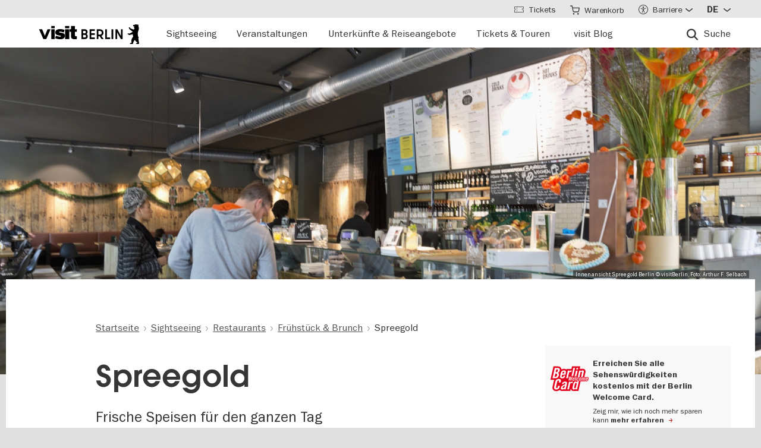

--- FILE ---
content_type: text/css
request_url: https://www.visitberlin.de/sites/default/files/css/css_L1dhUeMpjYfdd8cdsDYrUmNuatOOe0Qwd00-EOvM3I4.css?delta=1&language=de&theme=visitberlin&include=eJx1kFFuAyEMRC8ERe2FkIEp6xYwAm-a3D7Qj0iVth-WbD-NPOP4jcQqw1OMMhJLc69u7zAnhwI_9VFgMje3yiemItkU0GeBuoyGQeU1V-qFw4DNxX5NMyj7KK0h7kMnuy797GaCRjw8dfZ0qkSpfYnh_tmb-ZiK6gJNmBtP1oBRtqEigYrdDrnlP6hKOgveVgAke4ASxhVffu1c2oIr2odUuQKKZWVYrtkq7mp-Pt53zommlRplDBdr9wuhpV96C34_g5siD9L97XiQ-iD3J7DWmbc
body_size: 34654
content:
/* @license GPL-2.0-or-later https://www.drupal.org/licensing/faq */
@font-face{font-family:"Ginter";font-weight:100 900;font-display:swap;font-style:normal;font-named-instance:"Regular";src:url(/themes/contrib/gin/dist/media/font/inter.woff2) format("woff2 supports variations(gvar)"),url(/themes/contrib/gin/dist/media/font/inter.woff2) format("woff2-variations"),url(/themes/contrib/gin/dist/media/font/inter.woff2) format("woff2");}
:root{--gin-color-title:#222330;--gin-color-text:#222330;--gin-color-text-light:#545560;--gin-color-focus:rgba(0,125,250,.6);--gin-color-focus-border:rgba(0,0,0,.2);--gin-color-focus-neutral-rgb:rgba(0,0,0,.4);--gin-color-disabled:#767676;--gin-color-disabled-bg:#eaeaea;--gin-color-disabled-border:#c2c2c2;--gin-color-warning:#d8b234;--gin-color-warning-light:#efcf64;--gin-bg-warning:#483e1e;--gin-bg-warning-light:rgba(226,151,0,.08);--gin-color-danger:#cc3d3d;--gin-color-danger-lightest:#fdd9d9;--gin-color-danger-light:#f39b9d;--gin-bg-danger:#583333;--gin-bg-danger-light:rgba(222,117,96,.1);--gin-color-green:#058260;--gin-color-green-light:#32cea4;--gin-color-green-lightest:#adebdb;--gin-bg-green:#145242;--gin-bg-green-light:rgba(72,171,123,.1);--gin-color-info:#082538;--gin-color-info-light:#589ac5;--gin-bg-info:#122b3c;--gin-status-text:#626262;--gin-status-bg:#eee;--gin-status-success-text:#1d6844;--gin-status-success-bg:#26a76930;--gin-status-warning-text:#826b1f;--gin-status-warning-bg:rgba(226,151,0,.15);--gin-status-danger-text:#cc3d3d;--gin-status-danger-bg:rgba(222,117,96,.15);--gin-color-contextual:var(--gin-color-text);--gin-color-contextual-text:#eee;--gin-bg-input:#fff;--gin-bg-layer:#fff;--gin-bg-layer2:#edeff5;--gin-bg-layer3:#fff;--gin-bg-layer4:#e2e5ec;--gin-bg-secondary:var(--gin-bg-layer);--gin-bg-header:#eeeff3;--gin-bg-unpublished:var(--gin-bg-danger-light);--gin-pattern:var(--gin-border-color);--gin-pattern-fallback:var(--gin-bg-layer2);--gin-pattern-square:.5rem;--gin-font:Ginter,Inter,"Helvetica Neue",BlinkMacSystemFont,-apple-system,"Segoe UI",Roboto,Oxygen-Sans,Ubuntu,Cantarell,sans-serif;--gin-font-size-xxs:.75rem;--gin-font-size-xs:small;--gin-font-size-s:.875rem;--gin-font-size:1rem;--gin-font-size-m:var(--gin-font-size);--gin-font-size-l:1.125rem;--gin-font-size-xl:1.25rem;--gin-font-size-h3:1.5rem;--gin-font-size-h2:1.75rem;--gin-font-size-h1:1.6rem;--gin-font-size-quote:1.1em;--gin-font-weight-normal:400;--gin-font-weight-semibold:525;--gin-font-weight-bold:575;--gin-font-weight-heavy:625;--gin-spacing-xxxs:.125rem;--gin-spacing-xxs:.25rem;--gin-spacing-xs:.5rem;--gin-spacing-s:.75rem;--gin-spacing-m:1rem;--gin-spacing-l:1.5rem;--gin-spacing-xl:2rem;--gin-spacing-xxl:3rem;--gin-spacing-xxxl:4rem;--gin-icon-color:#414247;--gin-icon-size-close:20px;--gin-icon-size-toolbar-secondary:17px;--gin-icon-size-toolbar:17px;--gin-icon-size-sidebar-toggle:21px;--gin-border-xxs:.125rem;--gin-border-xs:.25rem;--gin-border-s:.375rem;--gin-border-m:.5rem;--gin-border-l:.75rem;--gin-border-xl:1rem;--gin-border-color:#d4d4d8;--gin-border-color-secondary:rgba(0,0,0,.08);--gin-border-color-layer:rgba(0,0,0,.08);--gin-border-color-layer2:#d4d4d8;--gin-border-color-table:rgba(0,0,0,.1);--gin-border-color-table-header:rgba(0,0,0,.3);--gin-border-color-form-element:#8e929c;--size-summary-border-radius:calc(var(--gin-border-m) - 1px);--gin-easing:cubic-bezier(.19,1,.22,1);--gin-transition:.15s var(--gin-easing);--gin-transition-fast:.3s var(--gin-easing);--gin-shadow-l1:0 1px 2px rgb(20 45 82 / 2%),0 3px 4px rgb(20 45 82 / 3%),0 5px 8px rgb(20 45 82 / 4%);--gin-shadow-l2:0 1px 2px rgb(20 45 82 / 2%),0 3px 4px rgb(20 45 82 / 3%),0 5px 8px rgb(20 45 82 / 4%),0 20px 24px rgb(20 45 82 / 12%);--gin-height-sticky:60px;--gin-toolbar-width-collapsed:66px;--gin-toolbar-width:256px;--gin-toolbar-height:0px;--gin-toolbar-secondary-height:0px;--gin-toolbar-bg-level2:#edeff5;--gin-toolbar-bg-level3:rgba(44,45,47,.05);--gin-toolbar-y-offset:0px;--gin-toolbar-x-offset:0px;--gin-scroll-offset:0px;--gin-sticky-offset:0px;--gin-sidebar-small-width:320px;--gin-sidebar-min-width:240px;--gin-sidebar-width:320px;--gin-sidebar-max-width:560px;--gin-sidebar-offset:var(--gin-sidebar-width);--gin-switch:#26a769;--gin-shadow-button:#00000033;--gin-color-button-text:#fff;--gin-offset-x:var(--gin-toolbar-x-offset);--gin-offset-y:calc(var(--gin-toolbar-y-offset) + var(--gin-sticky-offset));--gin-link-decoration-style:dotted;--gin-max-line-length:80ch;--input-line-height:var(--gin-spacing-l);--input-padding-horizontal:var(--gin-spacing-s);--input-padding-vertical:var(--gin-spacing-xs);--gin-tooltip-bg:#232429;--jui-dialog-z-index:1260;}@media (min-width:61em){:root{--gin-font-size-h1:1.8125rem;--gin-font-size-quote:1.2em;}}@media (min-width:90em){:root{--gin-font-size-h1:2.125rem;}}@media (min-width:61em){:root{--gin-icon-size-toolbar:20px;}}@media (min-width:64em){:root{--gin-sticky-offset:var(--gin-height-sticky);}}@media (min-width:80em){:root{--gin-sidebar-width:360px;}}[data-gin-layout-density=small]{--gin-spacing-density-xxs:.15625rem;--gin-spacing-density-xs:.3125rem;--gin-spacing-density-s:.46875rem;--gin-spacing-density-m:.625rem;--gin-spacing-density-l:.9375rem;--gin-spacing-density-xl:1.25rem;--gin-spacing-density-xxl:1.875rem;--gin-spacing-density-xxxl:2.5rem;}[data-gin-layout-density=medium]{--gin-spacing-density-xxs:.1875rem;--gin-spacing-density-xs:.375rem;--gin-spacing-density-s:.5625rem;--gin-spacing-density-m:.75rem;--gin-spacing-density-l:1.125rem;--gin-spacing-density-xl:1.5rem;--gin-spacing-density-xxl:2.25rem;--gin-spacing-density-xxxl:3rem;}:root{--gin-spacing-density-xxs:.25rem;--gin-spacing-density-xs:.5rem;--gin-spacing-density-s:.75rem;--gin-spacing-density-m:1rem;--gin-spacing-density-l:1.5rem;--gin-spacing-density-xl:2rem;--gin-spacing-density-xxl:3rem;--gin-spacing-density-xxxl:4rem;}.gin--dark-mode{--gin-color-title:#fff;--gin-color-text:#d2d3d3;--gin-color-text-light:#9e9fa0;--gin-shadow-button:rgba(#111,.9);--gin-color-button-text:#111;--gin-color-focus:rgb(81,168,255);--gin-color-focus-border:rgba(0,0,0,.8);--gin-color-focus-neutral-rgb:rgba(255,255,255,.8);--gin-color-disabled:#919191;--gin-color-disabled-border:#646464;--gin-color-disabled-bg:#47474c;--gin-color-warning:#dec15f;--gin-bg-warning-light:rgba(222,193,95,.1);--gin-color-danger:#ce6060;--gin-color-danger-lightest:#483439;--gin-color-green:#32cea4;--gin-color-info:#559bca;--gin-bg-input:var(--gin-bg-layer2);--gin-bg-app:#1b1b1d;--gin-bg-layer:#2a2a2d;--gin-bg-layer2:#3b3b3f;--gin-bg-layer3:#47474c;--gin-bg-layer4:#19191b;--gin-bg-secondary:var(--gin-bg-app);--gin-bg-unpublished:var(--gin-bg-warning-light);--gin-color-contextual:var(--gin-bg-layer3);--gin-border-color:#43454a;--gin-border-color-secondary:rgba(255,255,255,.075);--gin-border-color-layer:rgba(0,0,0,.05);--gin-border-color-layer2:#76777b;--gin-border-color-table:#43454a;--gin-border-color-table-header:rgba(255,255,255,.4);--gin-border-color-form-element:var(--gin-border-color-layer2);--gin-bg-header:#1b1b1d;--gin-switch:var(--gin-color-primary);--gin-status-text:#c3cbd0;--gin-status-bg:rgba(255,255,255,.12);--gin-status-success-text:#8bd3b1;--gin-status-success-bg:#26a76940;--gin-status-warning-text:#e8d185;--gin-status-warning-bg:rgba(226,151,0,.15);--gin-status-danger-text:#e69e9e;--gin-status-danger-bg:rgba(222,117,96,.15);--gin-shadow-l1:0 1px 2px rgb(0 0 0 / 2%),0 3px 4px rgb(0 0 0 / 3%),0 5px 8px rgb(0 0 0 / 4%);--gin-shadow-l2:0 1px 2px rgb(0 0 0 / 2%),0 3px 4px rgb(0 0 0 / 3%),0 5px 8px rgb(0 0 0 / 4%),0 20px 24px rgb(0 0 0 / 12%);--gin-icon-color:#888;--gin-pattern-fallback:var(--gin-bg-layer2);--gin-pattern:var(--gin-border-color);--gin-tooltip-bg:var(--gin-bg-layer3);}@media (forced-colors:active){:root{--gin-icon-color:CanvasText;}}.entity-meta{--entity-meta-color-bg:transparent;--entity-meta-border-color:var(--gin-border-color);}.accordion{--accordion-bg-color:transparent;--accordion-border-color:var(--gin-border-color);}
.tabs{box-shadow:none;}.tabs-wrapper,.horizontal-tabs ul.horizontal-tabs-list{padding:0 var(--gin-spacing-xs);margin-inline:calc(var(--gin-spacing-xs) * -1);}@media (min-width:48em){.tabs-wrapper,.horizontal-tabs ul.horizontal-tabs-list{padding:0;}}.gin--dark-mode .tabs-wrapper:not(.is-horizontal) .tabs{border-color:#8e929c;}.gin--dark-mode .tabs-wrapper:not(.is-horizontal) .tabs__tab{background-color:var(--gin-bg-item-hover);border-color:#8e929c;}.vertical-tabs__items{z-index:inherit;}.gin--dark-mode .tabs{border-color:var(--gin-border-color-layer2);}.gin--dark-mode .tabs .tabs__tab,.gin--dark-mode .tabs .tabs__tab.is-active{border-color:var(--gin-border-color-layer2);background-color:transparent;}.tabs__link,.claro-details__summary,.horizontal-tabs ul.horizontal-tabs-list li.horizontal-tab-button a{color:var(--gin-color-text);font-size:var(--gin-font-size);font-weight:var(--gin-font-weight-semibold);padding-block:calc(var(--gin-spacing-l) - var(--gin-spacing-xxs));}.tabs__link strong,.claro-details__summary strong,.horizontal-tabs ul.horizontal-tabs-list li.horizontal-tab-button a strong{font-weight:inherit;}.tabs__link.is-active,.claro-details__summary[aria-expanded=true],.horizontal-tabs ul.horizontal-tabs-list li.horizontal-tab-button.selected a{font-weight:var(--gin-font-weight-semibold);}.is-horizontal .tabs__link:hover,.is-horizontal .tabs__link:focus,.horizontal-tabs ul.horizontal-tabs-list li.horizontal-tab-button a:hover,.horizontal-tabs ul.horizontal-tabs-list li.horizontal-tab-button a:focus{color:var(--gin-color-primary);background:var(--gin-bg-item-hover);}.claro-details{color:var(--gin-color-text);border:1px solid var(--gin-border-color);border-radius:var(--gin-border-m);box-shadow:none;}.claro-details__summary::after{border-radius:var(--gin-border-m);}.claro-details__summary:hover{color:var(--gin-color-primary);background-color:var(--gin-bg-item-hover);}.is-horizontal .tabs--primary,.is-horizontal .tabs--secondary,.horizontal-tabs ul.horizontal-tabs-list{position:relative;}@media (min-width:48em){.is-horizontal .tabs--primary,.is-horizontal .tabs--secondary,.horizontal-tabs ul.horizontal-tabs-list{width:100%;padding-block:.3125rem var(--gin-spacing-l);padding-inline:var(--gin-spacing-xs);margin-block-end:calc(var(--gin-spacing-xl) * -1);overflow-x:auto;}.gin--edit-form .is-horizontal .tabs--primary,.gin--edit-form .is-horizontal .tabs--secondary,.gin--edit-form .horizontal-tabs ul.horizontal-tabs-list{padding-block-start:.4rem;}}.is-horizontal .tabs--primary::after,.is-horizontal .tabs--secondary::after,.horizontal-tabs ul.horizontal-tabs-list::after{pointer-events:none;content:"";position:absolute;inset-block-end:0;inset-inline-start:0;display:block;width:100%;max-width:calc(100% + var(--gin-spacing-xs));border-block-end:1px solid var(--gin-border-color);transition:var(--gin-transition);}@media (min-width:48em){.is-horizontal .tabs--primary::after,.is-horizontal .tabs--secondary::after,.horizontal-tabs ul.horizontal-tabs-list::after{inset-inline-start:var(--gin-spacing-xs);inset-block-end:var(--gin-spacing-l);max-width:calc(100% - var(--gin-spacing-m));}}.is-horizontal .tabs--primary .tabs__tab,.is-horizontal .tabs--primary .horizontal-tab-button,.is-horizontal .tabs--secondary .tabs__tab,.is-horizontal .tabs--secondary .horizontal-tab-button,.horizontal-tabs ul.horizontal-tabs-list .tabs__tab,.horizontal-tabs ul.horizontal-tabs-list .horizontal-tab-button{position:relative;}.is-horizontal .tabs--primary .tabs__tab:focus-within::after,.is-horizontal .tabs--primary .horizontal-tab-button:focus-within::after,.is-horizontal .tabs--secondary .tabs__tab:focus-within::after,.is-horizontal .tabs--secondary .horizontal-tab-button:focus-within::after,.horizontal-tabs ul.horizontal-tabs-list .tabs__tab:focus-within::after,.horizontal-tabs ul.horizontal-tabs-list .horizontal-tab-button:focus-within::after{content:"";width:calc(100% + var(--gin-spacing-xs));height:4px;background:var(--gin-bg-app);display:block;position:absolute;inset-block-end:calc(var(--gin-spacing-xxs) * -1);inset-inline-start:calc(var(--gin-spacing-xxs) * -1);z-index:3;}.is-horizontal .tabs--primary .horizontal-tab-button:focus-within::after,.is-horizontal .tabs--secondary .horizontal-tab-button:focus-within::after,.horizontal-tabs ul.horizontal-tabs-list .horizontal-tab-button:focus-within::after{background:var(--gin-bg-layer);}.horizontal-tabs ul.horizontal-tabs-list::before{z-index:1;background:var(--gin-bg-layer);}.horizontal-tabs ul.horizontal-tabs-list::after{inset-inline-start:var(--gin-spacing-xs);max-width:calc(100% - var(--gin-spacing-m));}@media (min-width:48em){.is-horizontal .tabs--primary,.is-horizontal .tabs--secondary{margin-inline:0;}}@media (min-width:48em){.tabs--primary{margin-block-end:0;}}@media (min-width:48em){.is-horizontal .tabs--primary::after{border-block-end:0 none;}.gin--high-contrast-mode .is-horizontal .tabs--primary::after{border-block-end:1px solid;}}@media (max-width:47.99em){.is-horizontal .tabs--primary .tabs__tab{background-color:var(--gin-bg-layer);border-block-end:1px solid var(--gin-border-color-layer2);}.is-horizontal .tabs--primary .tabs__tab[data-original-order="0"]{border-block-end:none;}}@media (min-width:48em){.is-horizontal .tabs--primary .tabs__tab:focus-within::after{display:none;}}.is-horizontal .tabs--primary .tabs__link{min-height:var(--gin-spacing-xxl);height:100%;}@media (min-width:48em){.is-horizontal .tabs--primary .tabs__link{font-size:var(--gin-font-size);padding-block:calc(var(--gin-spacing-xs) - 2px);padding-inline:var(--gin-spacing-s);margin-inline-end:.25em;min-height:2rem;border-radius:2rem;}}@media (min-width:48em){.is-horizontal .tabs--primary .tabs__link.is-active{color:var(--gin-color-primary-active);background:var(--gin-color-primary-light);}}.is-horizontal .tabs--primary .tabs__link.is-active::before{display:none;}.tabs__trigger svg{stroke:var(--gin-color-primary);}@media (min-width:48em){.is-horizontal .tabs--secondary{margin-block-start:var(--gin-spacing-m);}.is-horizontal .tabs--secondary::before{width:100%;}}.is-horizontal .tabs--secondary .tabs__link{min-height:2.5rem;padding-block:var(--gin-spacing-xs) var(--gin-spacing-m);padding-inline:var(--gin-spacing-m);font-size:var(--gin-font-size-s);border-radius:var(--gin-border-m) var(--gin-border-m) 0 0;}.horizontal-tabs{position:static !important;display:flex;flex-wrap:wrap;width:100%;border:0 none;margin-block-start:calc(var(--gin-spacing-m) * -1);}.horizontal-tabs ul.horizontal-tabs-list{background:none;border-inline-end:0 none;border-block-end:0 none;overflow:hidden;}@media (min-width:48em){.horizontal-tabs ul.horizontal-tabs-list:after{inset-inline-start:var(--gin-spacing-xs);max-width:calc(100% - var(--gin-spacing-m));}}.horizontal-tabs ul.horizontal-tabs-list li.horizontal-tab-button{background:none;border-inline-end:0 none;border-block-end:0 none;}.horizontal-tabs ul.horizontal-tabs-list li.horizontal-tab-button a{padding-block:var(--gin-spacing-xs) var(--gin-spacing-m);padding-inline:var(--gin-spacing-m);font-size:var(--gin-font-size-s);border-radius:var(--gin-border-m) var(--gin-border-m) 0 0;}.horizontal-tabs ul.horizontal-tabs-list li.horizontal-tab-button a::before{content:"";display:block;position:absolute;}.horizontal-tabs ul.horizontal-tabs-list li.horizontal-tab-button.selected a{color:var(--gin-color-primary);}.horizontal-tabs ul.horizontal-tabs-list li.horizontal-tab-button.selected a::before{z-index:1;border-inline:none;border-block-end:3px solid var(--gin-color-primary);inset-block-start:auto;inset-block-end:0;inset-inline-start:0;inset-inline-end:0;height:3px;width:100%;}.horizontal-tabs .horizontal-tabs{margin-block-start:var(--gin-spacing-m);}.horizontal-tabs .horizontal-tabs-panes,.horizontal-tabs [data-horizontal-tabs-panes]{width:100%;}.horizontal-tabs .horizontal-tabs-pane{padding:0;box-shadow:none;}.horizontal-tabs .horizontal-tabs-pane > .details-wrapper{margin:0;}.horizontal-tabs .horizontal-tabs-pane > .details-wrapper > .claro-details__description{margin-block-start:var(--gin-spacing-m);}.horizontal-tabs .paragraphs-subform .horizontal-tabs-panes{margin-block-start:var(--gin-spacing-s);}.claro-details__description{max-width:var(--gin-max-line-length);}.claro-details__summary::before,.claro-details[open] > .claro-details__summary::before{inset-inline-start:1.125rem;background:var(--gin-color-text);-webkit-mask-image:url(/themes/contrib/gin/dist/media/sprite.svg#handle-view);mask-image:url(/themes/contrib/gin/dist/media/sprite.svg#handle-view);-webkit-mask-repeat:no-repeat;mask-repeat:no-repeat;-webkit-mask-position:center center;mask-position:center center;-webkit-mask-size:100% 100%;mask-size:100% 100%;}@media (forced-colors:active){.claro-details__summary::before,.claro-details[open] > .claro-details__summary::before{background-color:buttonBorder;}}@media (forced-colors:active){[dir="ltr"] .claro-details__summary::before{transform:rotate(90deg);}[dir="rtl"] .claro-details__summary::before{transform:rotate(-90deg);}}@media (forced-colors:active){.claro-details[open] > .claro-details__summary::before{margin-block-start:-6px;}[dir="ltr"] .claro-details[open] > .claro-details__summary::before{transform:rotate(270deg);}[dir="rtl"] .claro-details[open] > .claro-details__summary::before{transform:rotate(-270deg);}}.claro-details__summary:hover::before,.claro-details__summary:hover:focus::before,.claro-details[open] > .claro-details__summary:hover::before,.claro-details[open] > .claro-details__summary:focus::before,.claro-details[open] > .claro-details__summary--accordion::before,.claro-details[open] > .claro-details__summary--accordion-item::before,.claro-details[open] > .claro-details__summary--vertical-tabs-item::before{background:var(--gin-color-primary);}@media (forced-colors:active){.claro-details__summary:hover::before,.claro-details__summary:hover:focus::before,.claro-details[open] > .claro-details__summary:hover::before,.claro-details[open] > .claro-details__summary:focus::before,.claro-details[open] > .claro-details__summary--accordion::before,.claro-details[open] > .claro-details__summary--accordion-item::before,.claro-details[open] > .claro-details__summary--vertical-tabs-item::before{background-color:linkText;}}.claro-details__description{color:var(--gin-color-text-light);}.claro-details__wrapper--accordion,.claro-details__wrapper--accordion-item,.claro-details__wrapper--vertical-tabs-item{border-block-start:1px solid var(--gin-border-color);background:var(--gin-bg-app);}.gin--dark-mode .claro-details,.gin--dark-mode .claro-details__summary--accordion,.gin--dark-mode .claro-details__summary--accordion-item,.gin--dark-mode .claro-details__summary--vertical-tabs-item{background-color:transparent;}.gin--dark-mode .claro-details{border-color:var(--gin-border-color);}.gin--dark-mode .vertical-tabs__items{background:none;border:0 none;}.gin--dark-mode .vertical-tabs__menu-item.is-selected .vertical-tabs__menu-link{background:var(--gin-bg-app);border-color:transparent;}.gin--dark-mode .vertical-tabs__menu-link{color:var(--gin-color-text);}.gin--dark-mode .vertical-tabs__menu-link-summary{color:var(--gin-color-text-light);}.gin--dark-mode .vertical-tabs .claro-details__wrapper{background:var(--gin-bg-app);}.vertical-tabs__items{border-radius:var(--gin-border-m);}@media (min-width:64em){.vertical-tabs__items{border-start-start-radius:0;}}.vertical-tabs__items .vertical-tabs__item{border-radius:0;}@media (min-width:85em){.vertical-tabs__items .vertical-tabs__item{border-start-end-radius:var(--gin-border-m);border-end-end-radius:var(--gin-border-m);border-end-start-radius:var(--gin-border-m);}.vertical-tabs__items .vertical-tabs__item ~ .vertical-tabs__item{border-start-start-radius:var(--gin-border-m);}}@media (min-width:64em){.vertical-tabs__items .vertical-tabs__item .claro-details__summary{padding-inline-start:var(--gin-spacing-xxl);}.vertical-tabs__items .vertical-tabs__item .claro-details__summary::before{inset-inline-start:var(--gin-spacing-m);}}.vertical-tabs__items .vertical-tabs__item > .claro-details__wrapper{display:inline-block;width:100%;}.vertical-tabs__menu-item-title{font-weight:var(--gin-font-weight-bold);}.vertical-tabs__menu-item::before,.vertical-tabs__menu-item::after{border-color:var(--gin-border-color);}.vertical-tabs__menu-link:hover,.vertical-tabs__menu-item.is-selected .vertical-tabs__menu-link:hover{color:var(--gin-color-primary);}.vertical-tabs__menu-link:hover::before,.vertical-tabs__menu-item.is-selected .vertical-tabs__menu-link:hover::before{background:var(--gin-bg-item-hover);}[open] > .claro-details__summary--vertical-tabs-item:not(:focus):not(:active)::after,[open] > .claro-details__summary--accordion-item:not(:focus):not(:active)::after{border-inline-start-width:5px;}@media screen and (min-width:85em){html.js .vertical-tabs__item{overflow:visible;float:inline-start;width:100%;}}
.aria-accordion{background:#fff;}.aria-accordion .aria-accordion__heading{position:relative;border-top:2px solid #e6e6e6;}.aria-accordion .aria-accordion__heading button{padding:1.25rem 1rem 1rem 5rem;width:100%;text-align:left;border:none;background:none;color:#363636;font-weight:800;}.aria-accordion .aria-accordion__heading button:focus{border:1px dotted #363636;}.aria-accordion .aria-accordion__heading button:after,.aria-accordion .aria-accordion__heading button:before{transition:all .6s cubic-bezier(.4,0,.2,1);content:"";display:block;height:2px;position:absolute;will-change:transform;background:#b20e10;width:12px;left:14px;}.aria-accordion .aria-accordion__heading button:before{top:22px;-webkit-transform:rotate(90deg);transform:rotate(90deg);}.aria-accordion .aria-accordion__heading button:after{top:22px;}.aria-accordion .aria-accordion__heading button[aria-expanded=true]:before{display:none;}.aria-accordion .aria-accordion__panel{padding:2rem 2rem 2rem 5rem;}
:root{--gin-spacing-xxs:4px;--gin-spacing-xs:8px;--gin-spacing-s:12px;--gin-spacing-m:16px;--gin-spacing-l:24px;--gin-spacing-xl:32px;--gin-spacing-xxl:48px;--gin-spacing-xxxl:64px;--gin-font-size-xxs:12px;--gin-font-size-xs:small;--gin-font-size-s:14px;--gin-font-size:16px;--gin-font-size-m:var(--gin-font-size);--gin-font-size-l:18px;--gin-font-size-xl:20px;--gin-font-size-h3:24px;--gin-font-size-h2:28px;--gin-font-size-h1:26px;}
[data-gin-accent]{--gin-color-primary:rgb(var(--gin-color-primary-rgb));--gin-color-primary-light:rgba(var(--gin-color-primary-rgb),.15);--gin-bg-app:rgb(var(--gin-bg-app-rgb));--gin-bg-item:rgba(var(--gin-color-primary-rgb),.05);--gin-bg-item-hover:rgba(var(--gin-color-primary-rgb),.1);--gin-color-primary-light-hover:rgba(var(--gin-color-primary-rgb),.2);--gin-color-primary-light-active:rgba(var(--gin-color-primary-rgb),.3);--gin-shadow-primary-light:rgba(var(--gin-color-primary-rgb),.45);}.gin--dark-mode[data-gin-accent],.gin--dark-mode [data-gin-accent]{--gin-bg-item-hover:rgba(var(--gin-color-primary-rgb),.08);--gin-bg-app-rgb:27,27,29;}[data-gin-accent=blue]{--gin-color-primary-rgb:5,80,230;--gin-color-primary-light-rgb:205,220,250;--gin-color-primary-hover:#0444c4;--gin-color-primary-active:#043cad;--gin-bg-app-rgb:248,250,254;--gin-bg-header:#e1eafc;--gin-color-sticky-rgb:235,241,253;}[data-gin-accent=light_blue]{--gin-color-primary-rgb:47,109,208;--gin-color-primary-light-rgb:213,226,246;--gin-color-primary-hover:#285db1;--gin-color-primary-active:#23529c;--gin-bg-app-rgb:249,251,254;--gin-bg-header:#e6edf9;--gin-color-sticky-rgb:238,243,251;}[data-gin-accent=dark_purple]{--gin-color-primary-rgb:67,0,191;--gin-color-primary-light-rgb:217,204,242;--gin-color-primary-hover:#3900a2;--gin-color-primary-active:#32008f;--gin-bg-app-rgb:249,247,253;--gin-bg-header:#e8e0f7;--gin-color-sticky-rgb:240,235,250;--gin-color-primary-light-hover:rgba(var(--gin-color-primary-rgb),.2);--gin-color-primary-light-active:rgba(var(--gin-color-primary-rgb),.25);--gin-shadow-primary-light:rgba(var(--gin-color-primary-rgb),.4);--gin-bg-item-hover:rgba(var(--gin-color-primary-rgb),.08);}[data-gin-accent=purple]{--gin-color-primary-rgb:91,0,255;--gin-color-primary-light-rgb:222,204,255;--gin-color-primary-hover:#4d00d9;--gin-color-primary-active:#4400bf;--gin-bg-app-rgb:250,247,255;--gin-bg-header:#ebe0ff;--gin-color-sticky-rgb:242,235,255;--gin-color-primary-light-hover:rgba(var(--gin-color-primary-rgb),.2);--gin-color-primary-light-active:rgba(var(--gin-color-primary-rgb),.25);--gin-shadow-primary-light:rgba(var(--gin-color-primary-rgb),.4);--gin-bg-item-hover:rgba(var(--gin-color-primary-rgb),.08);}[data-gin-accent=teal]{--gin-color-primary-rgb:16,133,127;--gin-color-primary-light-rgb:207,231,229;--gin-color-primary-hover:#0e716c;--gin-color-primary-active:#0c645f;--gin-bg-app-rgb:248,251,251;--gin-bg-header:#e2f0f0;--gin-color-sticky-rgb:236,245,245;}[data-gin-accent=green]{--gin-color-primary-rgb:0,135,95;--gin-color-primary-light-rgb:204,231,223;--gin-color-primary-hover:#007351;--gin-color-primary-active:#006547;--gin-bg-app-rgb:247,251,250;--gin-bg-header:#e0f1ec;--gin-color-sticky-rgb:235,245,242;}[data-gin-accent=red]{--gin-color-primary-rgb:216,0,47;--gin-color-primary-light-rgb:247,204,213;--gin-color-primary-hover:#b80028;--gin-color-primary-active:#a20023;--gin-bg-app-rgb:254,247,249;--gin-bg-header:#fae0e6;--gin-color-sticky-rgb:252,235,238;}[data-gin-accent=orange]{--gin-color-primary-rgb:218,99,1;--gin-color-primary-light-rgb:248,224,204;--gin-color-primary-hover:#b95401;--gin-color-primary-active:#a44a01;--gin-bg-app-rgb:254,250,247;--gin-bg-header:#fbece1;--gin-color-sticky-rgb:252,243,235;}[data-gin-accent=yellow]{--gin-color-primary-rgb:179,122,0;--gin-color-primary-light-rgb:240,228,204;--gin-color-primary-hover:#986800;--gin-color-primary-active:#865c00;--gin-bg-app-rgb:253,251,247;--gin-bg-header:#f6efe0;--gin-color-sticky-rgb:249,244,235;}[data-gin-accent=pink]{--gin-color-primary-rgb:209,47,112;--gin-color-primary-light-rgb:246,213,226;--gin-color-primary-hover:#b2285f;--gin-color-primary-active:#9d2354;--gin-bg-app-rgb:254,249,251;--gin-bg-header:#f9e6ee;--gin-color-sticky-rgb:251,238,244;}[data-gin-accent=neutral]{--gin-color-primary-rgb:17,17,17;--gin-color-primary-light-rgb:207,207,207;--gin-color-primary-hover:#0e0e0e;--gin-color-primary-active:#0d0d0d;--gin-bg-app-rgb:248,248,248;--gin-bg-header:#e2e2e2;--gin-color-sticky-rgb:236,236,236;}[data-gin-accent=custom]{--gin-color-primary-rgb:17,17,17;--gin-color-primary-light-rgb:207,207,207;--gin-color-primary-hover:#0e0e0e;--gin-color-primary-active:#0d0d0d;--gin-bg-app-rgb:248,248,248;--gin-bg-header:#e2e2e2;--gin-color-sticky-rgb:236,236,236;}.gin--dark-mode[data-gin-accent=blue],.gin--dark-mode [data-gin-accent=blue]{--gin-color-primary-rgb:144,174,239;--gin-color-primary-light-rgb:62,68,84;--gin-color-primary-hover:#9bb6f1;--gin-color-primary-active:#a1baf1;--gin-bg-header:#373b45;}.gin--dark-mode[data-gin-accent=claro_blue],.gin--dark-mode [data-gin-accent=claro_blue]{--gin-color-primary-rgb:115,145,216;--gin-color-primary-light-rgb:57,63,79;--gin-color-primary-hover:#819cdc;--gin-color-primary-active:#88a2de;--gin-bg-header:#333742;}.gin--dark-mode[data-gin-accent=light_blue],.gin--dark-mode [data-gin-accent=light_blue]{--gin-color-primary-rgb:130,191,232;--gin-color-primary-light-rgb:60,72,82;--gin-color-primary-hover:#8fc5ea;--gin-color-primary-active:#95c9eb;--gin-bg-header:#353d44;}.gin--dark-mode[data-gin-accent=dark_purple],.gin--dark-mode [data-gin-accent=dark_purple]{--gin-color-primary-rgb:173,143,232;--gin-color-primary-light-rgb:68,62,82;--gin-color-primary-hover:#b59aea;--gin-color-primary-active:#b9a0eb;--gin-bg-header:#3a3744;}.gin--dark-mode[data-gin-accent=purple],.gin--dark-mode [data-gin-accent=purple]{--gin-color-primary-rgb:219,165,239;--gin-color-primary-light-rgb:77,67,84;--gin-color-primary-hover:#dfaef1;--gin-color-primary-active:#e0b3f1;--gin-bg-header:#403945;}.gin--dark-mode[data-gin-accent=teal],.gin--dark-mode [data-gin-accent=teal]{--gin-color-primary-rgb:0,234,208;--gin-color-primary-light-rgb:34,80,78;--gin-color-primary-hover:#1aecd5;--gin-color-primary-active:#26edd7;--gin-bg-header:#254241;}.gin--dark-mode[data-gin-accent=green],.gin--dark-mode [data-gin-accent=green]{--gin-color-primary-rgb:107,212,161;--gin-color-primary-light-rgb:55,76,68;--gin-color-primary-hover:#7ad8aa;--gin-color-primary-active:#81daaf;--gin-bg-header:#323f3c;}.gin--dark-mode[data-gin-accent=red],.gin--dark-mode [data-gin-accent=red]{--gin-color-primary-rgb:236,137,137;--gin-color-primary-light-rgb:81,61,63;--gin-color-primary-hover:#ee9595;--gin-color-primary-active:#ef9b9b;--gin-bg-header:#423639;}.gin--dark-mode[data-gin-accent=orange],.gin--dark-mode [data-gin-accent=orange]{--gin-color-primary-rgb:247,149,118;--gin-color-primary-light-rgb:83,63,60;--gin-color-primary-hover:#f8a084;--gin-color-primary-active:#f8a58b;--gin-bg-header:#443736;}.gin--dark-mode[data-gin-accent=yellow],.gin--dark-mode [data-gin-accent=yellow]{--gin-color-primary-rgb:241,201,112;--gin-color-primary-light-rgb:82,74,58;--gin-color-primary-hover:#f2ce7e;--gin-color-primary-active:#f3d185;--gin-bg-header:#433e35;}.gin--dark-mode[data-gin-accent=pink],.gin--dark-mode [data-gin-accent=pink]{--gin-color-primary-rgb:231,157,163;--gin-color-primary-light-rgb:80,65,69;--gin-color-primary-hover:#e9a7ac;--gin-color-primary-active:#ebacb1;--gin-bg-header:#42383c;}.gin--dark-mode[data-gin-accent=neutral],.gin--dark-mode [data-gin-accent=neutral]{--gin-color-primary-rgb:255,255,255;--gin-color-primary-light-rgb:85,85,87;--gin-color-primary-hover:white;--gin-color-primary-active:white;--gin-bg-header:#454547;}.gin--dark-mode[data-gin-accent=custom],.gin--dark-mode [data-gin-accent=custom]{--gin-color-primary-rgb:255,255,255;--gin-color-primary-light-rgb:85,85,87;--gin-color-primary-hover:white;--gin-color-primary-active:white;--gin-bg-header:#454547;}@media (forced-colors:none){.gin--high-contrast-mode{--gin-bg-app:#d9dbde;--gin-color-text:rgba(0,0,0,.8);--gin-color-text-light:rgba(0,0,0,.8);--gin-icon-color:rgba(0,0,0,.8);--gin-color-focus:rgba(0,0,0,.8);--gin-border-color:rgba(0,0,0,.8);--gin-border-color-secondary:rgba(0,0,0,.6);--gin-border-color-layer:rgba(0,0,0,.6);--gin-border-color-layer2:rgba(0,0,0,.8);--gin-border-color-table:rgba(0,0,0,.8);--gin-border-color-table-header:rgba(0,0,0,.8);--gin-border-color-form-element:rgba(0,0,0,.8);}.gin--dark-mode .gin--high-contrast-mode{--gin-bg-app:#000;--gin-color-text:rgba(255,255,255,.8);--gin-color-text-light:rgba(255,255,255,.8);--gin-icon-color:rgba(255,255,255,.8);--gin-color-focus:rgba(255,255,255,.8);--gin-border-color:rgba(255,255,255,.8);--gin-border-color-secondary:rgba(255,255,255,.6);--gin-border-color-layer:rgba(255,255,255,.6);--gin-border-color-layer2:rgba(255,255,255,.8);--gin-border-color-table:rgba(255,255,255,.8);--gin-border-color-table-header:rgba(255,255,255,.8);--gin-border-color-form-element:rgba(255,255,255,.8);}}[data-gin-focus=green]{--gin-color-focus:rgba(8,163,144,.6);}[data-gin-focus=claro]{--gin-color-focus:rgba(38,167,105,.6);}[data-gin-focus=orange]{--gin-color-focus:rgba(236,124,87,.6);}[data-gin-focus=dark]{--gin-color-focus:var(--gin-color-focus-neutral-rgb);}[data-gin-focus=accent]{--gin-color-focus:rgba(var(--gin-color-primary-rgb),.6);}
.ui-dialog a,.ui-dialog .link,.ui-dialog button.link,.ui-dialog .tabs__link.is-active,.ui-dialog [open] .claro-details__summary--accordion,.ui-dialog [open] .claro-details__summary--accordion-item,.ui-dialog [open] .claro-details__summary--vertical-tabs-item,.ui-dialog .vertical-tabs__menu-item.is-selected .vertical-tabs__menu-link{color:var(--gin-color-primary);text-decoration-style:var(--gin-link-decoration-style);}.ui-dialog a:hover,.ui-dialog .link:hover,.ui-dialog button.link:hover,.ui-dialog .tabs__link.is-active:hover,.ui-dialog [open] .claro-details__summary--accordion:hover,.ui-dialog [open] .claro-details__summary--accordion-item:hover,.ui-dialog [open] .claro-details__summary--vertical-tabs-item:hover,.ui-dialog .vertical-tabs__menu-item.is-selected .vertical-tabs__menu-link:hover{color:var(--gin-color-primary-hover);}.ui-dialog a:active,.ui-dialog .link:active,.ui-dialog button.link:active,.ui-dialog .tabs__link.is-active:active,.ui-dialog [open] .claro-details__summary--accordion:active,.ui-dialog [open] .claro-details__summary--accordion-item:active,.ui-dialog [open] .claro-details__summary--vertical-tabs-item:active,.ui-dialog .vertical-tabs__menu-item.is-selected .vertical-tabs__menu-link:active{color:var(--gin-color-primary-active);}.ui-dialog *|*:any-link:not(svg|a){text-decoration:underline;text-decoration-style:var(--gin-link-decoration-style);}.ui-dialog .is-horizontal .tabs__link:hover,.ui-dialog .claro-details__summary:hover,.ui-dialog .action-link:hover{color:var(--gin-color-primary-hover);}.ui-dialog .claro-details[open] > .claro-details__summary:focus{color:var(--gin-color-primary-active);}.ui-dialog .form-boolean--type-checkbox:checked,.ui-dialog .form-boolean--type-radio:checked:not(:disabled),.ui-dialog .is-horizontal .tabs__link.is-active::before,.ui-dialog .tabs__tab.is-active::before,.ui-dialog [open] > .claro-details__summary--accordion:not(:focus):not(:active)::after,.ui-dialog [open] > .claro-details__summary--accordion-item:not(:focus):not(:active)::after,.ui-dialog .collapse-processed[open] > .claro-details__summary--accordion .details-title:not(:focus)::after,.ui-dialog .collapse-processed[open] > .claro-details__summary--accordion-item .details-title:not(:focus)::after,.ui-dialog [open] > .claro-details__summary--vertical-tabs-item:not(:focus):not(:active)::after,.ui-dialog .collapse-processed[open] > .claro-details__summary--vertical-tabs-item .details-title:not(:focus)::after,.ui-dialog .vertical-tabs__menu-item.is-selected .vertical-tabs__menu-link::before{border-color:var(--gin-color-primary);}.ui-dialog .form-boolean--type-checkbox:checked:hover,.ui-dialog .form-boolean--type-radio:checked:not(:disabled):hover,.ui-dialog .is-horizontal .tabs__link.is-active::before:hover,.ui-dialog .tabs__tab.is-active::before:hover,.ui-dialog [open] > .claro-details__summary--accordion:not(:focus):not(:active)::after:hover,.ui-dialog [open] > .claro-details__summary--accordion-item:not(:focus):not(:active)::after:hover,.ui-dialog .collapse-processed[open] > .claro-details__summary--accordion .details-title:not(:focus)::after:hover,.ui-dialog .collapse-processed[open] > .claro-details__summary--accordion-item .details-title:not(:focus)::after:hover,.ui-dialog [open] > .claro-details__summary--vertical-tabs-item:not(:focus):not(:active)::after:hover,.ui-dialog .collapse-processed[open] > .claro-details__summary--vertical-tabs-item .details-title:not(:focus)::after:hover,.ui-dialog .vertical-tabs__menu-item.is-selected .vertical-tabs__menu-link::before:hover{border-color:var(--gin-color-primary-hover);}.ui-dialog .form-boolean--type-checkbox:checked:active,.ui-dialog .form-boolean--type-radio:checked:not(:disabled):active,.ui-dialog .is-horizontal .tabs__link.is-active::before:active,.ui-dialog .tabs__tab.is-active::before:active,.ui-dialog [open] > .claro-details__summary--accordion:not(:focus):not(:active)::after:active,.ui-dialog [open] > .claro-details__summary--accordion-item:not(:focus):not(:active)::after:active,.ui-dialog .collapse-processed[open] > .claro-details__summary--accordion .details-title:not(:focus)::after:active,.ui-dialog .collapse-processed[open] > .claro-details__summary--accordion-item .details-title:not(:focus)::after:active,.ui-dialog [open] > .claro-details__summary--vertical-tabs-item:not(:focus):not(:active)::after:active,.ui-dialog .collapse-processed[open] > .claro-details__summary--vertical-tabs-item .details-title:not(:focus)::after:active,.ui-dialog .vertical-tabs__menu-item.is-selected .vertical-tabs__menu-link::before:active{border-color:var(--gin-color-primary-active);}.ui-dialog .button,.ui-dialog .project__action_button,.ui-dialog .dropbutton__item:first-of-type > *,.ui-dialog .dropbutton__toggle{font-size:var(--gin-font-size-s);font-weight:var(--gin-font-weight-semibold);color:var(--gin-color-primary);background-color:transparent;box-shadow:none;transition:var(--gin-transition);}@media (min-width:80em){.ui-dialog .button,.ui-dialog .project__action_button,.ui-dialog .dropbutton__item:first-of-type > *,.ui-dialog .dropbutton__toggle{font-size:var(--gin-font-size);}}.ui-dialog .button:hover,.ui-dialog .project__action_button:hover,.ui-dialog .dropbutton__item:first-of-type > *:hover,.ui-dialog .dropbutton__toggle:hover{background-color:var(--gin-color-primary-hover);}.ui-dialog .button:active,.ui-dialog .button:focus,.ui-dialog .project__action_button:active,.ui-dialog .project__action_button:focus,.ui-dialog .dropbutton__item:first-of-type > *:active,.ui-dialog .dropbutton__item:first-of-type > *:focus,.ui-dialog .dropbutton__toggle:active,.ui-dialog .dropbutton__toggle:focus{background-color:var(--gin-color-primary-active);}.ui-dialog .button:hover,.ui-dialog .button:active,.ui-dialog .button:focus,.ui-dialog .project__action_button:hover,.ui-dialog .project__action_button:active,.ui-dialog .project__action_button:focus,.ui-dialog .dropbutton__item:first-of-type > *:hover,.ui-dialog .dropbutton__item:first-of-type > *:active,.ui-dialog .dropbutton__item:first-of-type > *:focus,.ui-dialog .dropbutton__toggle:hover,.ui-dialog .dropbutton__toggle:active,.ui-dialog .dropbutton__toggle:focus{color:var(--gin-color-button-text);}.ui-dialog .button,.ui-dialog .button:not(:focus),.ui-dialog .form-actions .button,.ui-dialog .project__action_button,.ui-dialog .action-link--icon-trash.action-link{font-size:var(--gin-font-size-s);padding-block:calc(var(--gin-spacing-s) - 2px);padding-inline:var(--gin-spacing-m);border:2px solid var(--gin-color-primary) !important;border-radius:var(--gin-border-m);box-shadow:0 1px 2px var(--gin-color-primary-light);transition:var(--gin-transition);}.ui-dialog .button:hover,.ui-dialog .button:not(:focus):hover,.ui-dialog .form-actions .button:hover,.ui-dialog .project__action_button:hover,.ui-dialog .action-link--icon-trash.action-link:hover{background-color:var(--gin-color-primary-hover);border-color:var(--gin-color-primary-hover) !important;}.ui-dialog .button:active,.ui-dialog .button:focus,.ui-dialog .button:not(:focus):active,.ui-dialog .button:not(:focus):focus,.ui-dialog .form-actions .button:active,.ui-dialog .form-actions .button:focus,.ui-dialog .project__action_button:active,.ui-dialog .project__action_button:focus,.ui-dialog .action-link--icon-trash.action-link:active,.ui-dialog .action-link--icon-trash.action-link:focus{border-color:var(--gin-color-primary-active) !important;}.ui-dialog .button:hover,.ui-dialog .button:active,.ui-dialog .button:focus,.ui-dialog .button:hover:focus,.ui-dialog .button:not(:focus):hover,.ui-dialog .button:not(:focus):active,.ui-dialog .button:not(:focus):focus,.ui-dialog .button:not(:focus):hover:focus,.ui-dialog .form-actions .button:hover,.ui-dialog .form-actions .button:active,.ui-dialog .form-actions .button:focus,.ui-dialog .form-actions .button:hover:focus,.ui-dialog .project__action_button:hover,.ui-dialog .project__action_button:active,.ui-dialog .project__action_button:focus,.ui-dialog .project__action_button:hover:focus,.ui-dialog .action-link--icon-trash.action-link:hover,.ui-dialog .action-link--icon-trash.action-link:active,.ui-dialog .action-link--icon-trash.action-link:focus,.ui-dialog .action-link--icon-trash.action-link:hover:focus{color:var(--gin-color-button-text);}.ui-dialog .form-actions .button{margin-inline-end:var(--gin-spacing-xs);}.ui-dialog .button.button--small{font-size:var(--gin-font-size-xxs);padding-block:calc(var(--gin-spacing-xxs) + 2px);padding-inline:var(--gin-spacing-s);border-radius:var(--gin-border-s);}.ui-dialog .button.button--extrasmall{font-size:var(--gin-font-size-xxs);padding-block:var(--gin-spacing-xxs);padding-inline:var(--gin-spacing-s);border-radius:var(--gin-border-s);}.ui-dialog #edit-submit.form-submit,.ui-dialog .button--primary,.ui-dialog .button--primary:not(:focus),.ui-dialog .ief-entity-submit{background:var(--gin-color-primary);}[dir="ltr"] .ui-dialog #edit-submit.form-submit,[dir="ltr"] .ui-dialog .button--primary,[dir="ltr"] .ui-dialog .button--primary:not(:focus),[dir="ltr"] .ui-dialog .ief-entity-submit{box-shadow:.1em .25em .5em var(--gin-color-primary-light);}[dir="rtl"] .ui-dialog #edit-submit.form-submit,[dir="rtl"] .ui-dialog .button--primary,[dir="rtl"] .ui-dialog .button--primary:not(:focus),[dir="rtl"] .ui-dialog .ief-entity-submit{box-shadow:-0.1em .25em .5em var(--gin-color-primary-light);}.ui-dialog #edit-submit.form-submit:hover,.ui-dialog .button--primary:hover,.ui-dialog .button--primary:not(:focus):hover,.ui-dialog .ief-entity-submit:hover{background-color:var(--gin-color-primary-hover);}.ui-dialog #edit-submit.form-submit:active,.ui-dialog #edit-submit.form-submit:focus,.ui-dialog .button--primary:active,.ui-dialog .button--primary:focus,.ui-dialog .button--primary:not(:focus):active,.ui-dialog .button--primary:not(:focus):focus,.ui-dialog .ief-entity-submit:active,.ui-dialog .ief-entity-submit:focus{background-color:var(--gin-color-primary-active);}.ui-dialog #edit-submit.form-submit,.ui-dialog #edit-submit.form-submit:hover,.ui-dialog #edit-submit.form-submit:active,.ui-dialog #edit-submit.form-submit:focus,.ui-dialog .button--primary,.ui-dialog .button--primary:hover,.ui-dialog .button--primary:active,.ui-dialog .button--primary:focus,.ui-dialog .button--primary:not(:focus),.ui-dialog .button--primary:not(:focus):hover,.ui-dialog .button--primary:not(:focus):active,.ui-dialog .button--primary:not(:focus):focus,.ui-dialog .ief-entity-submit,.ui-dialog .ief-entity-submit:hover,.ui-dialog .ief-entity-submit:active,.ui-dialog .ief-entity-submit:focus{color:var(--gin-color-button-text);}.ui-dialog a.button:hover,.ui-dialog a.button:active{color:var(--gin-color-button-text);}.gin--dark-mode .ui-dialog a.button--primary:hover,.gin--dark-mode .ui-dialog a.button--primary:active,.gin--dark-mode .ui-dialog a.button--primary:focus,.gin--dark-mode .ui-dialog a.button--primary:focus:hover{color:var(--gin-bg-app);}.ui-dialog .button.button:disabled,.ui-dialog .button.button:disabled:hover,.ui-dialog .button.button:disabled:active,.ui-dialog .button.button:disabled:focus,.ui-dialog .button.button.is-disabled,.ui-dialog .button.button.is-disabled:hover,.ui-dialog .button.button.is-disabled:active,.ui-dialog .button.button.is-disabled:focus{color:var(--gin-color-disabled);background:transparent;border:2px solid var(--gin-color-disabled-border) !important;box-shadow:none;}.ui-dialog .button.button--primary:disabled,.ui-dialog .button.button--primary:disabled:hover,.ui-dialog .button.button--primary:disabled:active,.ui-dialog .button.button--primary:disabled:focus,.ui-dialog .button.button--primary.is-disabled,.ui-dialog .button.button--primary.is-disabled:hover,.ui-dialog .button.button--primary.is-disabled:active,.ui-dialog .button.button--primary.is-disabled:focus{color:var(--gin-color-disabled);background-color:var(--gin-color-disabled-bg);}.ui-dialog .action-link.action-link--icon-trash{line-height:1;min-height:2.5rem;box-sizing:border-box;}.ui-dialog .action-link.action-link--icon-trash,.ui-dialog .action-link.action-link--icon-trash:hover,.ui-dialog .action-link.action-link--icon-trash:active,.ui-dialog .action-link.action-link--icon-trash:focus,.ui-dialog .action-link.action-link--icon-trash:focus:hover{border:2px solid var(--gin-color-danger) !important;}.ui-dialog .multiple-fields-remove-button.button{border:0 none !important;-webkit-mask-image:url(/themes/contrib/gin/dist/media/sprite.svg#remove-view);mask-image:url(/themes/contrib/gin/dist/media/sprite.svg#remove-view);-webkit-mask-size:16px 16px;mask-size:16px 16px;-webkit-mask-repeat:no-repeat;mask-repeat:no-repeat;-webkit-mask-position:center center;mask-position:center center;}.ui-dialog .form-element{color:var(--gin-color-text);line-height:var(--input-line-height);padding-block:calc(var(--input-padding-vertical) - 1px);padding-inline:var(--input-padding-horizontal);min-height:calc(var(--input-padding-vertical) * 2 + var(--input-line-height));background-color:var(--gin-bg-input);border:1px solid var(--gin-border-color-form-element);border-radius:var(--gin-border-m);box-sizing:border-box;transition:var(--gin-transition);}.ui-dialog .form-element:hover{border-color:var(--gin-color-text);box-shadow:inset 0 0 0 1px var(--gin-color-text);}.ui-dialog .form-element--small,.ui-dialog .form-element--extrasmall{font-size:var(--gin-font-size-s);line-height:1.5;border-radius:var(--gin-border-s);}.ui-dialog .form-element[disabled],.ui-dialog .form-element[disabled]:hover{cursor:not-allowed;color:var(--gin-color-disabled);background-color:var(--gin-color-disabled-bg) !important;border-color:var(--gin-color-disabled-border);box-shadow:none;}.gin--dark-mode .ui-dialog .form-element{color-scheme:dark;}.ui-dialog .form-textarea-wrapper{border-radius:var(--gin-border-m);}.ui-dialog .form-textarea-wrapper textarea{max-width:100%;}.ui-dialog .form-item--editor-format,.ui-dialog .form-element--editor-format{width:auto;}.ui-dialog .form-item--editor-format .form-item__label,.ui-dialog .form-element--editor-format .form-item__label{inset-block-start:3px;padding-block-end:0;}.ui-dialog .password-field{width:100%;}.ui-dialog .password-confirm{width:100%;max-width:var(--gin-max-line-length);}.ui-dialog .password-strength__title{color:var(--gin-color-text-light);}.ui-dialog .password-strength__text{color:var(--gin-color-title);}.ui-dialog .password-suggestions{color:var(--gin-color-text-light);border:1px solid var(--gin-border-color-layer2);background-color:transparent;}.ui-dialog .form-element--type-select{padding-inline-end:calc(var(--gin-spacing-xs) + var(--gin-spacing-xl) - 1px);}.gin--dark-mode .ui-dialog .form-element--type-select{background-image:url("data:image/svg+xml,%3Csvg xmlns='http://www.w3.org/2000/svg' viewBox='0 0 14 9'%3E%3Cpath fill='none' stroke-width='1.5' d='M1 1L7 7L13 1' stroke='%23ffffff'/%3E%3C/svg%3E%0A");}.ui-dialog .form-element--type-select--small{font-size:var(--gin-font-size-xs);min-height:2.25rem;line-height:1.4;padding-block:.474rem;}[dir="ltr"] .ui-dialog .form-element--type-select--small{background-position:100% 52%;}[dir="rtl"] .ui-dialog .form-element--type-select--small{background-position:0% 52%;}.ui-dialog .form-boolean{width:21px;height:21px;border-color:var(--gin-border-color-form-element);border-radius:var(--gin-border-xs);}.gin--dark-mode .ui-dialog .form-boolean--type-checkbox:not(:checked){background:var(--gin-bg-input);}.ui-dialog .form-boolean--type-checkbox:checked{background-color:var(--gin-color-primary);}.gin--dark-mode .ui-dialog .form-boolean--type-checkbox:checked:not(:disabled){background-image:url(/themes/contrib/gin/dist/media/sprite.svg#checked-view);}.ui-dialog .form-boolean--type-checkbox:checked:hover{background-color:var(--gin-color-primary-hover);}.ui-dialog .form-boolean--type-checkbox:checked:active{background-color:var(--gin-color-primary-active);}.ui-dialog :not(.form-checkboxes):not(td):not(.tabledrag-cell-content__item):not(.media-library-item__click-to-select-checkbox):not(.field-content):not(.ajax-new-content):not(.tablesaw-cell-content) > .form-type--checkbox{position:relative;margin-inline-start:0;}.ui-dialog :not(.form-checkboxes):not(td):not(.tabledrag-cell-content__item):not(.media-library-item__click-to-select-checkbox):not(.field-content):not(.ajax-new-content):not(.tablesaw-cell-content) > .form-type--checkbox input{all:unset;appearance:none;cursor:pointer;display:inline-block;vertical-align:top;width:2.5rem;height:1.5rem;position:relative;overflow:hidden;clip-path:circle(var(--gin-spacing-l) at 50% 50%);background-color:var(--gin-color-disabled);border:3px solid transparent;border-radius:var(--gin-border-l);box-sizing:border-box;}.gin--dark-mode .ui-dialog :not(.form-checkboxes):not(td):not(.tabledrag-cell-content__item):not(.media-library-item__click-to-select-checkbox):not(.field-content):not(.ajax-new-content):not(.tablesaw-cell-content) > .form-type--checkbox input{background-color:var(--gin-bg-input);}@media (forced-colors:active){.ui-dialog :not(.form-checkboxes):not(td):not(.tabledrag-cell-content__item):not(.media-library-item__click-to-select-checkbox):not(.field-content):not(.ajax-new-content):not(.tablesaw-cell-content) > .form-type--checkbox input{border-width:2px;}}.ui-dialog :not(.form-checkboxes):not(td):not(.tabledrag-cell-content__item):not(.media-library-item__click-to-select-checkbox):not(.field-content):not(.ajax-new-content):not(.tablesaw-cell-content) > .form-type--checkbox input::before{position:absolute;content:"";width:100%;height:100%;background-color:#fff;border-radius:21px;transition:transform .3s;}[dir="ltr"] .ui-dialog :not(.form-checkboxes):not(td):not(.tabledrag-cell-content__item):not(.media-library-item__click-to-select-checkbox):not(.field-content):not(.ajax-new-content):not(.tablesaw-cell-content) > .form-type--checkbox input::before{transform:translateX(-16px);}[dir="rtl"] .ui-dialog :not(.form-checkboxes):not(td):not(.tabledrag-cell-content__item):not(.media-library-item__click-to-select-checkbox):not(.field-content):not(.ajax-new-content):not(.tablesaw-cell-content) > .form-type--checkbox input::before{transform:translateX(16px);}.gin--dark-mode .ui-dialog :not(.form-checkboxes):not(td):not(.tabledrag-cell-content__item):not(.media-library-item__click-to-select-checkbox):not(.field-content):not(.ajax-new-content):not(.tablesaw-cell-content) > .form-type--checkbox input::before{background-color:var(--gin-border-color-form-element);}@media (forced-colors:active){.ui-dialog :not(.form-checkboxes):not(td):not(.tabledrag-cell-content__item):not(.media-library-item__click-to-select-checkbox):not(.field-content):not(.ajax-new-content):not(.tablesaw-cell-content) > .form-type--checkbox input::before{background-color:CanvasText;}}@media (forced-colors:active){.ui-dialog :not(.form-checkboxes):not(td):not(.tabledrag-cell-content__item):not(.media-library-item__click-to-select-checkbox):not(.field-content):not(.ajax-new-content):not(.tablesaw-cell-content) > .form-type--checkbox input::after{position:absolute;content:"";width:100%;height:100%;background-color:Canvas;-webkit-mask-image:url(/themes/contrib/gin/dist/media/sprite.svg#toggle-unchecked-view);mask-image:url(/themes/contrib/gin/dist/media/sprite.svg#toggle-unchecked-view);-webkit-mask-size:16px 16px;mask-size:16px 16px;-webkit-mask-position:17px 2px;mask-position:17px 2px;-webkit-mask-repeat:no-repeat;mask-repeat:no-repeat;transition:transform .3s;}[dir="ltr"] .ui-dialog :not(.form-checkboxes):not(td):not(.tabledrag-cell-content__item):not(.media-library-item__click-to-select-checkbox):not(.field-content):not(.ajax-new-content):not(.tablesaw-cell-content) > .form-type--checkbox input::after{transform:translateX(-16px);}[dir="rtl"] .ui-dialog :not(.form-checkboxes):not(td):not(.tabledrag-cell-content__item):not(.media-library-item__click-to-select-checkbox):not(.field-content):not(.ajax-new-content):not(.tablesaw-cell-content) > .form-type--checkbox input::after{transform:translateX(16px);}}.ui-dialog :not(.form-checkboxes):not(td):not(.tabledrag-cell-content__item):not(.media-library-item__click-to-select-checkbox):not(.field-content):not(.ajax-new-content):not(.tablesaw-cell-content) > .form-type--checkbox input:disabled{cursor:not-allowed;}.ui-dialog :not(.form-checkboxes):not(td):not(.tabledrag-cell-content__item):not(.media-library-item__click-to-select-checkbox):not(.field-content):not(.ajax-new-content):not(.tablesaw-cell-content) > .form-type--checkbox input:hover{opacity:.9;box-shadow:0 0 2px rgba(0,0,0,.2);}.ui-dialog :not(.form-checkboxes):not(td):not(.tabledrag-cell-content__item):not(.media-library-item__click-to-select-checkbox):not(.field-content):not(.ajax-new-content):not(.tablesaw-cell-content) > .form-type--checkbox input:active,.ui-dialog :not(.form-checkboxes):not(td):not(.tabledrag-cell-content__item):not(.media-library-item__click-to-select-checkbox):not(.field-content):not(.ajax-new-content):not(.tablesaw-cell-content) > .form-type--checkbox input:focus{box-shadow:0 0 0 1px var(--gin-color-focus-border),0 0 0 4px var(--gin-color-focus);}.ui-dialog :not(.form-checkboxes):not(td):not(.tabledrag-cell-content__item):not(.media-library-item__click-to-select-checkbox):not(.field-content):not(.ajax-new-content):not(.tablesaw-cell-content) > .form-type--checkbox input:checked{background-color:var(--gin-switch);}.gin--dark-mode .ui-dialog :not(.form-checkboxes):not(td):not(.tabledrag-cell-content__item):not(.media-library-item__click-to-select-checkbox):not(.field-content):not(.ajax-new-content):not(.tablesaw-cell-content) > .form-type--checkbox input:checked{background-color:var(--gin-color-primary-light-active);}.ui-dialog :not(.form-checkboxes):not(td):not(.tabledrag-cell-content__item):not(.media-library-item__click-to-select-checkbox):not(.field-content):not(.ajax-new-content):not(.tablesaw-cell-content) > .form-type--checkbox input:checked::before{background-color:#fff;}[dir="ltr"] .ui-dialog :not(.form-checkboxes):not(td):not(.tabledrag-cell-content__item):not(.media-library-item__click-to-select-checkbox):not(.field-content):not(.ajax-new-content):not(.tablesaw-cell-content) > .form-type--checkbox input:checked::before{transform:translateX(16px);}[dir="rtl"] .ui-dialog :not(.form-checkboxes):not(td):not(.tabledrag-cell-content__item):not(.media-library-item__click-to-select-checkbox):not(.field-content):not(.ajax-new-content):not(.tablesaw-cell-content) > .form-type--checkbox input:checked::before{transform:translateX(-16px);}.gin--dark-mode .ui-dialog :not(.form-checkboxes):not(td):not(.tabledrag-cell-content__item):not(.media-library-item__click-to-select-checkbox):not(.field-content):not(.ajax-new-content):not(.tablesaw-cell-content) > .form-type--checkbox input:checked::before{background-color:var(--gin-color-primary-hover);}.gin--high-contrast-mode .ui-dialog :not(.form-checkboxes):not(td):not(.tabledrag-cell-content__item):not(.media-library-item__click-to-select-checkbox):not(.field-content):not(.ajax-new-content):not(.tablesaw-cell-content) > .form-type--checkbox input:checked::before{background-color:var(--gin-border-color);}@media (forced-colors:active){.ui-dialog :not(.form-checkboxes):not(td):not(.tabledrag-cell-content__item):not(.media-library-item__click-to-select-checkbox):not(.field-content):not(.ajax-new-content):not(.tablesaw-cell-content) > .form-type--checkbox input:checked::before{padding-inline-start:var(--gin-spacing-xs);background-color:LinkText !important;}}@media (forced-colors:active){.ui-dialog :not(.form-checkboxes):not(td):not(.tabledrag-cell-content__item):not(.media-library-item__click-to-select-checkbox):not(.field-content):not(.ajax-new-content):not(.tablesaw-cell-content) > .form-type--checkbox input:checked::after{-webkit-mask-image:url(/themes/contrib/gin/dist/media/sprite.svg#checked-view);mask-image:url(/themes/contrib/gin/dist/media/sprite.svg#checked-view);-webkit-mask-position:2px 2px;mask-position:2px 2px;}[dir="ltr"] .ui-dialog :not(.form-checkboxes):not(td):not(.tabledrag-cell-content__item):not(.media-library-item__click-to-select-checkbox):not(.field-content):not(.ajax-new-content):not(.tablesaw-cell-content) > .form-type--checkbox input:checked::after{transform:translateX(16px);}[dir="rtl"] .ui-dialog :not(.form-checkboxes):not(td):not(.tabledrag-cell-content__item):not(.media-library-item__click-to-select-checkbox):not(.field-content):not(.ajax-new-content):not(.tablesaw-cell-content) > .form-type--checkbox input:checked::after{transform:translateX(-16px);}}.ui-dialog :not(.form-checkboxes):not(td):not(.tabledrag-cell-content__item):not(.media-library-item__click-to-select-checkbox):not(.field-content):not(.ajax-new-content):not(.tablesaw-cell-content) > .form-type--checkbox input:disabled{opacity:.75;background-color:var(--gin-color-disabled);box-shadow:none;}.ui-dialog :not(.form-checkboxes):not(td):not(.tabledrag-cell-content__item):not(.media-library-item__click-to-select-checkbox):not(.field-content):not(.ajax-new-content):not(.tablesaw-cell-content) > .form-type--checkbox input:disabled::before{background-color:#fff;opacity:.6;}.ui-dialog :not(.form-checkboxes):not(td):not(.tabledrag-cell-content__item):not(.media-library-item__click-to-select-checkbox):not(.field-content):not(.ajax-new-content):not(.tablesaw-cell-content) > .form-type--checkbox label{z-index:1;position:relative;padding-inline-start:var(--gin-spacing-xxs);padding-block-end:0;color:var(--gin-color-text);}.ui-dialog table:has(.tabledrag-cell-content__item .form-checkbox) th.select-all .form-checkbox{margin-inline-start:calc(var(--tabledrag-handle-icon-size,1.0625rem) + var(--gin-spacing-m));}.gin--dark-mode .ui-dialog .form-boolean:hover,.gin--dark-mode .ui-dialog .form-boolean:active{box-shadow:none;border-color:var(--gin-color-text);}.ui-dialog .form-boolean--type-radio,.ui-dialog .form-boolean--type-radio:hover,.ui-dialog .form-boolean--type-radio:active,.ui-dialog .form-boolean--type-radio:focus,.ui-dialog .form-boolean--type-radio:hover:focus{background-image:none;background-color:var(--gin-bg-input);border-color:var(--gin-border-color-form-element);border-radius:50%;}.ui-dialog .form-boolean--type-radio:hover{box-shadow:inset 0 0 0 1px var(--gin-border-color-layer2);}.ui-dialog .form-boolean--type-radio:hover,.gin--dark-mode .ui-dialog .form-boolean--type-radio:hover{border-color:var(--gin-color-text);}.ui-dialog .form-boolean--type-radio:active,.ui-dialog .form-boolean--type-radio:focus{box-shadow:inset 0 0 0 1px var(--gin-border-color-layer2),0 0 0 1px var(--gin-color-focus-border),0 0 0 4px var(--gin-color-focus);}.ui-dialog .form-boolean--type-radio:checked:not(:disabled),.ui-dialog .form-boolean--type-radio:checked:not(:disabled):hover{background-image:none;background-color:var(--gin-bg-layer);box-shadow:inset 0 0 0 5px var(--gin-color-primary);}.ui-dialog .form-boolean--type-radio:checked:not(:disabled):active,.ui-dialog .form-boolean--type-radio:checked:not(:disabled):focus,.ui-dialog .form-boolean--type-radio:checked:not(:disabled):hover:focus{box-shadow:inset 0 0 0 5px var(--gin-color-primary),0 0 0 1px var(--gin-color-focus-border),0 0 0 4px var(--gin-color-focus);border-color:var(--gin-color-focus-border);}.ui-dialog .form-boolean--type-radio:disabled,.ui-dialog .form-boolean--type-radio:disabled:hover{cursor:not-allowed;background:var(--gin-color-disabled-bg);border-color:var(--gin-color-disabled-border);}.ui-dialog .form-boolean--type-radio:checked:disabled,.ui-dialog .form-boolean--type-radio:checked:disabled:hover{background:var(--gin-color-disabled);box-shadow:inset 0 0 0 5px var(--gin-color-disabled-bg);}.ui-dialog .form-boolean--type-checkbox[disabled],.ui-dialog .form-boolean--type-checkbox[disabled]:hover{cursor:not-allowed;background-color:var(--gin-color-disabled-bg);border-color:var(--gin-color-disabled-border);}.ui-dialog .form-boolean--type-checkbox[disabled]:checked,.ui-dialog .form-boolean--type-checkbox[disabled]:hover:checked{border-color:var(--gin-color-disabled-border);background-color:var(--gin-color-disabled-bg);box-shadow:none;}.ui-dialog .form-radios .form-type--boolean,.ui-dialog .form-checkboxes .form-type--boolean{margin-block:var(--gin-spacing-xs);}.ui-dialog .form-actions{margin-block-end:0;}.ui-dialog .form-edit .form-actions{padding:0;margin-block-end:0;border:0 none;background-color:transparent;}.ui-dialog fieldset:not(.fieldgroup){color:var(--gin-color-text-light);padding-block-start:var(--gin-spacing-xs);padding-inline:0;background:transparent;border-color:var(--gin-border-color);border-radius:var(--gin-border-m);box-shadow:none;}.ui-dialog fieldset:not(.fieldgroup) > legend{inset-block-start:20px;}.ui-dialog fieldset:not(.fieldgroup) > .fieldset-wrapper{margin-block-start:20px;}.ui-dialog fieldset:not(.fieldgroup).error{border:2px solid var(--gin-color-danger);}.ui-dialog .fieldset__label,.ui-dialog .fieldset__label--group,.ui-dialog .form-item__label{font-size:var(--gin-font-size-s);font-weight:var(--gin-font-weight-semibold);color:var(--gin-color-title);margin-block-start:0;margin-block-end:var(--gin-spacing-xs);}.ui-dialog .form-item__label.has-error,.ui-dialog .form-item__error-message{color:var(--gin-color-danger);}.ui-dialog .form-item__description,.ui-dialog .fieldset__description,.ui-dialog .filter-guidelines__item{max-width:var(--gin-max-line-length);color:var(--gin-color-text-light);}.ui-dialog .form-item__label.form-required::after,.ui-dialog .fieldset__label.form-required::after,.ui-dialog .form-required > .fieldset__label::after,.ui-dialog .horizontal-tab-button .form-required::after,.ui-dialog .vertical-tabs__menu-link .form-required::after{content:"*";color:var(--gin-color-danger);line-height:1;margin-inline:.15em;vertical-align:text-top;background:none;}.ui-dialog .claro-details.error{border:2px solid var(--gin-color-danger);}.ui-dialog .claro-details__summary:not(.form-required) .required-mark{display:none;}.ui-dialog .form-item__warning{display:inline-block;margin-block-start:var(--gin-spacing-xs);}.ui-dialog html.js .form-autocomplete{padding-inline-end:36px;}.ui-dialog .entity-form-display-form > .form-actions{margin-block:0;}.ui-dialog .required-mark::after{background:var(--gin-color-danger);-webkit-mask-image:url(/themes/contrib/gin/dist/media/sprite.svg#asterisk-view);mask-image:url(/themes/contrib/gin/dist/media/sprite.svg#asterisk-view);-webkit-mask-position:center center;mask-position:center center;-webkit-mask-size:100% 100%;mask-size:100% 100%;}.ui-dialog .form-wrapper .form-item__label,.ui-dialog .form-composite .form-item__label{position:relative;}.ui-dialog .field--type-text-with-summary .form-item,.ui-dialog .field--widget-text-textarea .form-item{margin-block-end:0;}.ui-dialog .field--type-text-with-summary .filter-wrapper,.ui-dialog .field--widget-text-textarea .filter-wrapper{border:0 none;padding-inline:0;}.ui-dialog html.js input.form-linkit-autocomplete{padding-inline-end:var(--gin-spacing-xl);}[dir="ltr"] .ui-dialog html.js input.form-linkit-autocomplete{background-position:right 8px center;}[dir="rtl"] .ui-dialog html.js input.form-linkit-autocomplete{background-position:left 8px center;}.ui-dialog .claro-autocomplete{width:calc(100% - var(--gin-spacing-m));}.ui-dialog .claro-autocomplete .form-autocomplete{width:100%;}.ui-dialog .no-touchevents .form-element--type-select.form-element--extrasmall{font-size:var(--gin-font-size-s);line-height:1.5;min-height:1.75rem;}.ui-dialog #block-gin-content > form > .form-item:first-of-type{margin-block-start:0;}.ui-dialog .image-style-new .form-item{margin-inline-end:var(--gin-spacing-xxs);}.ui-dialog tr .form-item{margin-block:0;}.ui-dialog .container-inline .form-item{margin-block:var(--gin-spacing-density-s);}.ui-dialog .field-plugin-settings-edit-form{margin-block-start:var(--gin-spacing-s);}.ui-dialog .field-plugin-settings-edit-form .form-item{margin-block:var(--gin-spacing-m);}.ui-dialog .field-plugin-settings-edit-form .form-boolean-group .form-item{margin-block:var(--gin-spacing-xs);}.ui-dialog .length-indicator{margin-block-end:var(--gin-spacing-l);}
html{min-height:100%;box-sizing:border-box;}*,:after,:before{box-sizing:inherit;}html{line-height:1.15;-ms-text-size-adjust:100%;-webkit-text-size-adjust:100%;}article,aside,footer,header,nav,section{display:block;}h1{font-size:2em;margin:.67em 0;}figcaption,figure,main{display:block;}figure{margin:1em 40px;}hr{box-sizing:content-box;height:0;overflow:visible;}pre{font-family:monospace,monospace;font-size:1em;}a{background-color:transparent;-webkit-text-decoration-skip:objects;}abbr[title]{border-bottom:none;text-decoration:underline;text-decoration:underline dotted;}b,strong{font-weight:inherit;font-weight:bolder;}code,kbd,samp{font-family:monospace,monospace;font-size:1em;}dfn{font-style:italic;}mark{background-color:#ff0;color:#000;}small{font-size:80%;}sub,sup{font-size:75%;line-height:0;position:relative;vertical-align:baseline;}sub{bottom:-.25em;}sup{top:-.5em;}audio,video{display:inline-block;}audio:not([controls]){display:none;height:0;}img{border-style:none;}svg:not(:root){overflow:hidden;}button,input,optgroup,select,textarea{margin:0;}button,input{overflow:visible;}button,select{text-transform:none;}[type=reset],[type=submit],button,html [type=button]{-webkit-appearance:button;}[type=button]::-moz-focus-inner,[type=reset]::-moz-focus-inner,[type=submit]::-moz-focus-inner,button::-moz-focus-inner{border-style:none;padding:0;}[type=button]:-moz-focusring,[type=reset]:-moz-focusring,[type=submit]:-moz-focusring,button:-moz-focusring{outline:1px dotted ButtonText;}legend{box-sizing:border-box;color:inherit;display:table;max-width:100%;padding:0;white-space:normal;}progress{display:inline-block;vertical-align:baseline;}textarea{overflow:auto;}[type=checkbox],[type=radio]{box-sizing:border-box;padding:0;}[type=number]::-webkit-inner-spin-button,[type=number]::-webkit-outer-spin-button{height:auto;}[type=search]{-webkit-appearance:textfield;outline-offset:-2px;}[type=search]::-webkit-search-cancel-button,[type=search]::-webkit-search-decoration{-webkit-appearance:none;}::-webkit-file-upload-button{-webkit-appearance:button;font:inherit;}details,menu{display:block;}summary{display:list-item;}canvas{display:inline-block;}[hidden],template{display:none;}.preload *{transition:none !important;}a,article,body,div,figure,footer,h1,h2,h3,h4,h5,h6,header,html,img,p,section,span{font:inherit;font-size:100%;margin:0;padding:0;vertical-align:baseline;border:0;}@font-face{font-family:Avalon;src:url(/themes/custom/visitberlin/fonts/avalon/Avalon-Book-webfont.woff2) format("woff2"),url(/themes/custom/visitberlin/fonts/avalon/Avalon-Book-webfont.woff) format("woff");font-weight:400;font-style:"normal";font-display:"swap";}@font-face{font-family:Avalon;src:url(/themes/custom/visitberlin/fonts/avalon/Avalon-Demi-webfont.woff2) format("woff2"),url(/themes/custom/visitberlin/fonts/avalon/Avalon-Demi-webfont.woff) format("woff");font-weight:600;font-style:"normal";font-display:"swap";}@font-face{font-family:FranklinGothic;src:url(/themes/custom/visitberlin/fonts/franklingothic/FranklinGothic-Book-webfont.woff2) format("woff2"),url(/themes/custom/visitberlin/fonts/franklingothic/FranklinGothic-Book-webfont.woff) format("woff");font-weight:400;font-style:"normal";font-display:"swap";}@font-face{font-family:FranklinGothic;src:url(/themes/custom/visitberlin/fonts/franklingothic/FranklinGothic-Demi-webfont.woff2) format("woff2"),url(/themes/custom/visitberlin/fonts/franklingothic/FranklinGothic-Demi-webfont.woff) format("woff");font-weight:600;font-style:"normal";font-display:"swap";}[id]{scroll-margin-top:6.875rem;}@media (min-width:980px){[id]{scroll-margin-top:8rem;}}body{min-width:320px;}@media screen{body{background:#e0e0e0;}}button{font-size:inherit;cursor:pointer;}button:focus{outline:none;}button::-moz-focus-inner{border:0;}input,select,textarea{font-size:1.8rem;padding:1.5rem;transition:background-color .1s;border:0;border-radius:0;background:#e6e6e6;}input.focus,input:focus,select.focus,select:focus,textarea.focus,textarea:focus{outline:2px solid #999;}.theme--booking input.focus,.theme--booking input:focus,.theme--booking select.focus,.theme--booking select:focus,.theme--booking textarea.focus,.theme--booking textarea:focus{outline:2px solid #6aa7b3;}.theme--event input.focus,.theme--event input:focus,.theme--event select.focus,.theme--event select:focus,.theme--event textarea.focus,.theme--event textarea:focus{outline:2px solid #c55eab;}.theme--mag input.focus,.theme--mag input:focus,.theme--mag select.focus,.theme--mag select:focus,.theme--mag textarea.focus,.theme--mag textarea:focus{outline:2px solid #cb5e5f;}.theme--ticket input.focus,.theme--ticket input:focus,.theme--ticket select.focus,.theme--ticket select:focus,.theme--ticket textarea.focus,.theme--ticket textarea:focus{outline:2px solid #57abaa;}input.focus.input--brand,input:focus.input--brand,select.focus.input--brand,select:focus.input--brand,textarea.focus.input--brand,textarea:focus.input--brand{outline:2px solid #cb5e5f;}input,select{height:5rem;}input[type=checkbox],input[type=file],input[type=radio],input[type=range]{line-height:normal;height:auto;margin:0;padding:0;border:0;}::-moz-focus-inner{padding:0;border:0;}select:-moz-focusring{color:transparent;text-shadow:0 0 0 #000;}option{outline:none;}optgroup[label]{font-weight:400;text-transform:uppercase;color:#999;}optgroup[label] option{text-transform:none;color:#363636;}label[for]{cursor:pointer;}a{text-decoration:none;color:#363636;}nav li,nav ol,nav ul{margin:0;padding:0;list-style:none;}::-moz-selection{color:#fff;background:#b20e10;}::selection{color:#fff;background:#b20e10;}::-webkit-input-placeholder{color:#999;}:-moz-placeholder,::-moz-placeholder{opacity:1;color:#999;}:-ms-input-placeholder{color:#999;}*{-webkit-font-smoothing:antialiased;-moz-osx-font-smoothing:grayscale;}nav *{-webkit-tap-highlight-color:rgba(0,0,0,0);}html{font-size:50%;line-height:1.4;}@media screen and (min-width:540px){html{font-size:62.5%;}}@media print{html{font-size:40%;}}body,button,input,select,textarea{font-family:FranklinGothic,sans-serif;color:#363636;}body{font-size:1.6rem;}figure,ol,p,table,ul{margin:0 0 2.4rem;}table{text-align:left;}td,th{vertical-align:top;}em{font-style:normal;}.address>p:last-child{margin-bottom:0;}.address__row{display:block;}.address__district{text-transform:uppercase;}.address__logo{display:block;max-width:20rem;}.bg-img{position:relative;display:block;}.bg-img__figure{position:relative;width:100%;height:0;margin:0;background:linear-gradient(-45deg,#555,#999);}.bg-img__img{z-index:0;width:100%;height:auto;}.bg-img__img,.bg-img__overlay{position:absolute;top:0;right:0;bottom:0;left:0;display:block;}.bg-img__overlay{z-index:1;}.breadcrumb{display:-webkit-flex;display:-ms-flexbox;display:flex;-webkit-flex-wrap:wrap;-ms-flex-wrap:wrap;flex-wrap:wrap;margin:0 0 1.2rem;}.breadcrumb__item{margin:0 .8rem 0 0;color:#565656;}.breadcrumb__item--current{color:#363636;}.breadcrumb__item-icon{display:inline-block;width:.4rem;height:.8rem;margin:0 0 0 .8rem;fill:#999;}.breadcrumb__item-link{text-decoration:underline;color:currentcolor;}.breadcrumb__item-link:hover{text-decoration:none;}.theme--booking .breadcrumb__item-link:hover{color:#207c8e;}.theme--event .breadcrumb__item-link:hover{color:#a80f82;}.theme--mag .breadcrumb__item-link:hover{color:#b20e10;}.theme--ticket .breadcrumb__item-link:hover{color:#048280;}.breadcrumb-container{margin:1.2rem 2rem;}@media (min-width:760px){.breadcrumb{margin:0 0 2.4rem;}.breadcrumb-container{margin:2rem 0 -.4rem;}}@media (min-width:980px){.breadcrumb{margin:0 0 4rem;}.breadcrumb-container{margin:2rem 0 -2rem;}}.blank-button{padding:0;border:0;border-radius:0;background:transparent;text-align:left;}.blank-button,.button,.button--compact,.button--ticket,.transcript__button{-webkit-appearance:none;-moz-appearance:none;appearance:none;}.button,.button--compact,.button--ticket,.transcript__button{font-size:1.5rem;font-family:Avalon,sans-serif;font-weight:700;line-height:1.2;display:inline-block;padding:1.5rem 2.4rem;cursor:pointer;text-align:center;white-space:nowrap;text-decoration:none;letter-spacing:.15em;border:0;border-radius:8px;text-transform:uppercase;}.button--compact:disabled,.button--ticket:disabled,.button:disabled,.transcript__button:disabled{cursor:not-allowed;}.button--icon-left.button--compact,.button--icon-left.button--ticket,.button--icon-left.transcript__button,.button--icon-right.button--compact,.button--icon-right.button--ticket,.button--icon-right.transcript__button,.button.button--icon-left,.button.button--icon-right{position:relative;}.button--icon-left.button--compact svg,.button--icon-left.button--ticket svg,.button--icon-left.transcript__button svg,.button--icon-right.button--compact svg,.button--icon-right.button--ticket svg,.button--icon-right.transcript__button svg,.button.button--icon-left svg,.button.button--icon-right svg{position:absolute;display:inline-block;top:1.5rem;bottom:1.5rem;width:1.8rem;height:1.8rem;vertical-align:middle;}.button--icon-left.button--compact,.button--icon-left.button--ticket,.button--icon-left.transcript__button,.button.button--icon-left{padding-left:5.3rem;}.button--icon-left.button--compact svg,.button--icon-left.button--ticket svg,.button--icon-left.transcript__button svg,.button.button--icon-left svg{left:2.4rem;right:auto;}.button--icon-right.button--compact,.button--icon-right.button--ticket,.button--icon-right.transcript__button,.button.button--icon-right{padding-right:5.3rem;}.button--icon-right.button--compact svg,.button--icon-right.button--ticket svg,.button--icon-right.transcript__button svg,.button.button--icon-right svg{left:auto;right:2.4rem;}.button--compact strong,.button--ticket strong,.button strong,.transcript__button strong{font-size:1.375em;}.button--white{background:transparent !important;border:1px solid #fff;}.button--white:hover{color:#363636 !important;background:#fff !important;}.button--compact,.button--ticket{font-size:1.4rem;padding:1.1rem 1.6rem;}.button--compact.button--icon-left,.button--compact.button--icon-right,.button--icon-left.button--ticket,.button--icon-right.button--ticket{position:relative;}.button--compact.button--icon-left svg,.button--compact.button--icon-right svg,.button--icon-left.button--ticket svg,.button--icon-right.button--ticket svg{top:1.1rem;bottom:1.1rem;width:1.8rem;height:1.8rem;}.button--compact.button--icon-left,.button--icon-left.button--ticket{padding-left:4.5rem;}.button--compact.button--icon-left svg,.button--icon-left.button--ticket svg{left:1.6rem;}.button--compact.button--icon-right,.button--icon-right.button--ticket{padding-right:4.5rem;}.button--compact.button--icon-right svg,.button--icon-right.button--ticket svg{right:3.4rem;}.button-group{margin:2.4rem 0 0;}.button-group .button,.button-group .button--compact,.button-group .button--ticket,.button-group .transcript__button{margin-bottom:2.4rem;}.button-group .button--compact:not(:last-child),.button-group .button--ticket:not(:last-child),.button-group .button:not(:last-child),.button-group .transcript__button:not(:last-child){margin-right:2rem;}button.ui-dialog-titlebar-close{width:20px !important;margin-top:5px !important;}.content .button--ticket{margin:2rem 0 6rem;}.button--booking,.button--primary,.button--ticket{font-weight:700;}.button__icon{width:5rem;height:5rem;padding:1.6rem;}.button,.button--compact,.button--ticket,.cmp-button,.transcript__button{transition:background-color .1s,box-shadow .1s;color:#fff;background-color:#585858;border:1px solid transparent;}.button--compact:active,.button--compact:focus,.button--compact:hover,.button--ticket:active,.button--ticket:focus,.button--ticket:hover,.button:active,.button:focus,.button:hover,.cmp-button:active,.cmp-button:focus,.cmp-button:hover,.transcript__button:active,.transcript__button:focus,.transcript__button:hover{color:#585858;background-color:#fff;border:1px solid #363636;}.button--compact:disabled,.button--ticket:disabled,.button:disabled,.cmp-button:disabled,.transcript__button:disabled{color:#9b9b9b;}.button--compact svg,.button--ticket svg,.button svg,.cmp-button svg,.transcript__button svg{fill:#fff;}.button--booking,.button--primary,.button--ticket,.cmp-button{color:#fff;background-color:#b20e10;}.button--booking:active,.button--booking:focus,.button--booking:hover,.button--primary:active,.button--primary:focus,.button--primary:hover,.button--ticket:active,.button--ticket:focus,.button--ticket:hover,.cmp-button:active,.cmp-button:focus,.cmp-button:hover{color:#b20e10;background-color:#fff;}.button--booking svg,.button--primary svg,.button--ticket svg,.cmp-button svg{fill:#fff;}.button--booking:disabled,.button--primary:disabled,.button--ticket:disabled,.cmp-button:disabled{color:#e8b7b7;background-color:#d98788;}.button--secondary:active,.button--secondary:focus,.button--secondary:hover{color:#585858;background-color:#fff;}.theme--booking .button--secondary svg{fill:#207c8e;}.theme--event .button--secondary svg{fill:#a80f82;}.theme--mag .button--secondary svg{fill:#b20e10;}.theme--ticket .button--secondary svg{fill:#048280;}.button--secondary-new,.button--success{color:#fff;background-color:#048280;}.button--secondary-new:active,.button--secondary-new:focus,.button--secondary-new:hover,.button--success:active,.button--success:focus,.button--success:hover{color:#fff;}.button--secondary-new svg,.button--success svg{fill:#fff;}.button--secondary-new:not(:disabled):hover,.button--success:not(:disabled):hover{background-color:#126f6e;}.button--secondary-new:not(:disabled):active,.button--success:not(:disabled):active{background-color:#048280;}.button--secondary-new:disabled,.button--success:disabled{color:#b4dad9;background-color:#82c1c0;}.button--brand{background-color:#b20e10;}.button--brand,.button--brand:active,.button--brand:focus,.button--brand:hover{color:#fff;}.button--brand svg{fill:#fff;}.button--brand:not(:disabled):hover{background-color:#c13e40;}.button--brand:not(:disabled):active{background-color:#b20e10;}.button--brand:disabled{color:#e8b7b7;background-color:#d98788;}.button--orange{color:#fff;background-color:#e77225;}.button--orange:active,.button--orange:focus,.button--orange:hover{color:#fff;}.button--orange svg{fill:#fff;}.button--orange:not(:disabled):hover{background-color:#ec8e51;}.button--orange:not(:disabled):active{background-color:#e77225;}.button--orange:disabled{color:#f8d5be;background-color:#f3b992;}.button--red{background-color:#e77225;}.button--red,.button--red:active,.button--red:focus,.button--red:hover{color:#fff;}.button--red svg{fill:#fff;}.button--red:not(:disabled):hover{background-color:#ec8e51;}.button--red:not(:disabled):active{background-color:#e77225;}.button--red:disabled{color:#f8d5be;background-color:#f3b992;}.button--teal{background-color:#048280;}.button--teal,.button--teal:active,.button--teal:focus,.button--teal:hover{color:#fff;}.button--teal svg{fill:#fff;}.button--teal:not(:disabled):active,.button--teal:not(:disabled):hover{background-color:#126f6e;}.button--teal:disabled{color:#b4dad9;background-color:#82c1c0;}.button--grey{background-color:#585858;}.button--grey,.button--grey:active,.button--grey:focus,.button--grey:hover{color:#fff;}.button--grey svg{fill:#fff;}.button--grey:not(:disabled):active,.button--grey:not(:disabled):hover{background-color:#818080;}.button--grey:disabled{color:#cdcdcd;background-color:#acacac;}.button--secondary-white{color:#363636;background-color:#fff;}.button--secondary-white:active,.button--secondary-white:focus,.button--secondary-white:hover{color:#363636;}.button--secondary-white svg{fill:#363636;}.button--secondary-white:not(:disabled):hover{color:#fff;background-color:#363636;}.button--secondary-white:not(:disabled):hover svg{fill:#fff;}.button--secondary-white:not(:disabled):active{background-color:#363636;}.button--secondary-white:disabled{color:#c3c3c3;background-color:#fff;}.button--alt{color:#fff;background-color:#048280;}.button--alt:active,.button--alt:focus,.button--alt:hover{color:#048280;background-color:#fff;}.button--alt svg{fill:#fff;}.button--alt:disabled{color:#b4dad9;background-color:#82c1c0;}.bwc-discount{position:relative;width:11.5rem;height:12.5rem;}.bwc-discount__eyecatcher{position:absolute;z-index:1;top:0;left:0;}.bwc-discount__eyecatcher .eyecatcher{font-size:1.2rem;width:9rem;height:9rem;}.bwc-discount__logo{position:absolute;z-index:2;top:7.75rem;left:2.5rem;width:9rem;margin:0;}.category-label{font-size:1.8rem;line-height:2;position:relative;display:inline-block;padding:.2rem 1rem;text-transform:uppercase;color:#363636;background:#e6e6e6;}a.category-label{transition:background .1s;}a.category-label:active,a.category-label:focus,a.category-label:hover{background:#048280;color:#fff;}a.category-label:active svg,a.category-label:focus svg,a.category-label:hover svg{fill:#fff;}.category-label--parent{padding-right:2rem;}.category-label--small{font-size:1.4rem;line-height:1.5;}.category-label__arrow{line-height:1rem;position:absolute;top:0;right:0;bottom:0;display:block;height:4rem;padding:1.5rem .6rem 1.5rem 0;}.category-label__arrow svg{width:.5rem;height:1rem;fill:#363636;}.hljs{background:#e6e6e6;overflow:auto;width:auto;border:solid #b20e10;border-width:.1em .1em .1em .8em;padding:.2em .4em;white-space:nowrap;}.content-image{margin:0 0 2.4rem;clear:both;}.content-image__img-container{position:relative;}.content-image__caption{background:#e6e6e6;padding:1rem 1.5rem;font-size:1.6rem;}:not(.exit-intent__panel):not(.teaser):not(.teaser-taxonomy-event__content a):not(.hero)>figure.media{position:relative;}@media (min-width:760px){.content-image--medium{width:50%;padding-right:3rem;margin-bottom:0;}.content-image--medium._media_original{width:auto;padding-right:3rem;margin-bottom:0;}.content-image--medium.pullout--left{width:70%;float:left;padding-right:4rem;}.content-image--medium.pullout--left .copyright{right:4rem;}.content-image--medium.pullout--left._media_original{width:auto;}.content-image--medium.pullout--right{width:70%;float:right;padding-left:4rem;}}@media (min-width:980px){.content-image--medium.pullout--right{width:96.66667%;}}.content-video{background:#363636;}.content-infographic,.content-video{margin:4rem 0;clear:both;}.content-infographic img{display:block;}.content-infographic .embed-code{margin:2.4rem 0;}.content-infographic .embed-code .label{margin:0 0 2.4rem;}.content{font-size:1.8rem;}.content p.highlighted{background-color:#dedede;}.content .heading--2,.content .heading--3,.content h2:not([class]),.content h3:not([class]){font-family:Avalon,sans-serif;font-weight:600;}.content .heading--2,.content h2:not([class]){font-size:2.4rem;clear:left;margin:4rem 0 2.4rem;}.node--type-microsite .content .heading--2,.node--type-microsite .content h2:not([class]){margin-top:0;}.content .heading--3,.content h3:not([class]){font-size:2rem;margin:2.4rem 0;}.content a:not([class]){font-weight:600;text-decoration:underline;overflow-wrap:break-word;word-wrap:break-word;word-break:break-word;}.theme--booking .content a:not([class]){color:#207c8e;}.theme--event .content a:not([class]){color:#a80f82;}.theme--mag .content a:not([class]){color:#b20e10;}.theme--ticket .content a:not([class]){color:#048280;}.content a:not([class]):hover{text-decoration:none;}.content .accordion{margin:0 0 2.4rem;}.copyright{font-size:.9rem;line-height:1;position:absolute;z-index:0;right:0;bottom:0;padding:.2rem .4rem;text-align:right;color:#fff;text-shadow:0 0 5px #363636;background:rgba(51,51,51,.675);}.cover-img{display:block;height:100%;width:100%;-o-object-fit:cover;object-fit:cover;font-family:"object-fit: cover;";}.datetime .datetime-day{font-family:Avalon,sans-serif;font-size:5.6rem;font-weight:600;letter-spacing:4px;}.datetime .datetime-month{font-family:Avalon,sans-serif;font-size:2rem;font-weight:600;letter-spacing:2px;text-transform:uppercase;}.datetime .datetime-end-date,.datetime .datetime-time{font-family:Avalon,sans-serif;font-size:1.6rem;letter-spacing:1px;margin-top:.8rem;}.r-embed{position:relative;height:0;}.r-embed--2x1{padding-bottom:50%;}.r-embed--16x9,.r-embed--video{padding-bottom:56.25%;}.r-embed--4x3{padding-bottom:75%;}.r-embed--6x5{padding-bottom:83.33333%;}.r-embed__inner{position:absolute;top:0;left:0;width:100% !important;height:100% !important;border:0;}.video-embed-field-responsive-video{min-height:445px;}.video-embed-field-responsive-video:after{padding-bottom:0;}.eyecatcher{display:-webkit-flex;display:-ms-flexbox;display:flex;overflow:hidden;-webkit-flex-wrap:wrap;-ms-flex-wrap:wrap;flex-wrap:wrap;-webkit-align-content:center;-ms-flex-line-pack:center;align-content:center;-webkit-align-items:center;-ms-flex-align:center;align-items:center;width:15rem;height:15rem;margin:0;-webkit-transform:rotate(-8deg);transform:rotate(-8deg);text-align:center;color:#fff;border-radius:50%;background:#048280;}.eyecatcher__line{line-height:1;display:block;-webkit-flex:0 0 100%;-ms-flex:0 0 100%;flex:0 0 100%;}.eyecatcher__line--s{font-size:1.125em;}.eyecatcher__line--m{font-size:1.6em;}.eyecatcher__line--l{font-size:2.4em;}.eyecatcher__line--xl{font-family:Avalon,sans-serif;font-size:3.6em;font-weight:600;}.eyecatcher__price-mod{font-size:1.125em;font-weight:400;}.eyecatcher__price-amount{font-family:Avalon,sans-serif;font-size:2.8125em;font-weight:600;}.flag{display:inline-block;}.flag__img{width:100%;}.flag--bwc .flag__img{height:100%;}.fluid-img{width:100%;height:auto;}.fluid-img,.label--block{display:block;}.label--inline{display:inline;}form .form-item.optional,form .form-wrapper.optional{visibilty:hidden;display:none;width:0;height:0;}.heading-highlight{font-family:Avalon,sans-serif;font-weight:600;line-height:1.45;display:block;margin:0 1rem;}.heading-highlight.heading-highlight--align{margin-right:0;margin-left:0;}.heading-highlight.heading-highlight--large{line-height:1.42;}.heading-highlight--sub{font-family:Avalon,sans-serif;font-weight:400;}.heading-highlight__inner{display:inline;padding:.1em 0;background:#fff;-webkit-box-decoration-break:clone;box-decoration-break:clone;box-shadow:1rem 0 0 #fff,-1rem 0 0 #fff;}.heading-highlight--transparent .heading-highlight__inner{background-color:hsla(0,0%,100%,.8);box-shadow:1rem 0 0 hsla(0,0%,100%,.8),-1rem 0 0 hsla(0,0%,100%,.8);}.heading-highlight--invert .heading-highlight__inner{color:#fff;background-color:rgba(54,54,54,.8);box-shadow:1rem 0 0 rgba(54,54,54,.8),-1rem 0 0 rgba(54,54,54,.8);}.me:after{clear:both;content:"";display:table;}.visually-hidden{border:0;clip:rect(0 0 0 0);height:1px;margin:-1px;overflow:hidden;padding:0;position:absolute;width:1px;}[hidden]{display:none !important;visibility:hidden;}.icon-link{transition:color .1s;white-space:nowrap;color:currentcolor;background-repeat:no-repeat;background-position:0;fill:#b20e10;}.icon-link svg{display:inline-block;fill:inherit;}.icon-link:hover,a:hover .icon-link{color:#b20e10;}.theme--booking .icon-link:hover,.theme--booking a:hover .icon-link{color:#207c8e;}.theme--event .icon-link:hover,.theme--event a:hover .icon-link{color:#a80f82;}.theme--mag .icon-link:hover,.theme--mag a:hover .icon-link{color:#b20e10;}.theme--ticket .icon-link:hover,.theme--ticket a:hover .icon-link{color:#048280;}.icon-link:hover.icon-link--brand,a:hover .icon-link.icon-link--brand{color:#b20e10;}.icon-link:hover.icon-link--booking,.icon-link:hover.icon-link--conversion,a:hover .icon-link.icon-link--booking,a:hover .icon-link.icon-link--conversion{color:#e77225;}.icon-link:hover.icon-link--invert,a:hover .icon-link.icon-link--invert{color:hsla(0,0%,100%,.8);}.theme--booking .icon-link{fill:#207c8e;}.theme--event .icon-link{fill:#a80f82;}.theme--mag .icon-link{fill:#b20e10;}.theme--ticket .icon-link{fill:#048280;}.icon-link.icon-link--brand{fill:#b20e10;}.icon-link.icon-link--booking,.icon-link.icon-link--conversion{fill:#e77225;}.icon-link.icon-link--invert{color:#fff;fill:#fff;}.icon-link--arrow svg{width:.55em;height:.55em;margin-left:-.55em;}.icon-link--arrow .icon-link__label{padding-right:calc(1.25em - 4px);}.icon-link--arrow-left svg{width:.55em;height:.55em;margin-right:-.55em;}.icon-link--arrow-left .icon-link__label{padding-left:calc(1.25em - 4px);}.icon-link--download svg{width:.8em;height:.8em;margin-right:-.8em;}.icon-link--download .icon-link__label{padding-left:calc(1.45em - 4px);}.icon-link__label{white-space:normal;}.l-container{width:100%;max-width:1340px;}@media (min-width:760px){.l-container{margin-right:auto;margin-left:auto;padding-right:1rem;padding-left:1rem;}}.l-container .l-container{padding:unset;}.l-grid{display:-webkit-flex;display:-ms-flexbox;display:flex;-webkit-flex-wrap:wrap;-ms-flex-wrap:wrap;flex-wrap:wrap;margin:-1rem;padding:0;list-style:none;}@media (min-width:760px){.l-grid{margin:-2rem;}}.l-grid__item{-webkit-flex:1;-ms-flex:1;flex:1;padding:1rem;}.l-grid--equal-height .l-grid__item{display:-webkit-flex;display:-ms-flexbox;display:flex;}.l-grid--equal-height .l-grid__item>*{-webkit-flex:1 0 100%;-ms-flex:1 0 100%;flex:1 0 100%;max-width:100%;}@media (max-width:759px){.l-grid__item{-webkit-flex:0 0 100%;-ms-flex:0 0 100%;flex:0 0 100%;max-width:100%;}.l-grid--5 .l-grid__item{-webkit-flex:0 0 50%;-ms-flex:0 0 50%;flex:0 0 50%;max-width:50%;}}@media (min-width:760px) and (max-width:979px){.l-grid__item{padding:2rem;}.l-grid--2 .l-grid__item{-webkit-flex:0 0 100%;-ms-flex:0 0 100%;flex:0 0 100%;max-width:100%;}.l-grid--3 .l-grid__item,.l-grid--4 .l-grid__item{-webkit-flex:0 0 50%;-ms-flex:0 0 50%;flex:0 0 50%;max-width:50%;}.l-grid--5 .l-grid__item{-webkit-flex:0 0 33.33333%;-ms-flex:0 0 33.33333%;flex:0 0 33.33333%;max-width:33.33333%;}}@media (min-width:980px){.l-grid__item{padding:2rem;}.l-grid--2 .l-grid__item{-webkit-flex:0 0 50%;-ms-flex:0 0 50%;flex:0 0 50%;max-width:50%;}.l-grid--3 .l-grid__item{-webkit-flex:0 0 33.33333%;-ms-flex:0 0 33.33333%;flex:0 0 33.33333%;max-width:33.33333%;}.l-grid--4 .l-grid__item{-webkit-flex:0 0 25%;-ms-flex:0 0 25%;flex:0 0 25%;max-width:25%;}.l-grid--5 .l-grid__item{-webkit-flex:0 0 20%;-ms-flex:0 0 20%;flex:0 0 20%;max-width:20%;}}.l-list{margin:0;padding:0;list-style:none;}.l-list__item{margin:4rem 0;}.l-list--compact .l-list__item{margin:1rem 0;}.l-list__item:first-child{margin-top:0;}.l-list__item:last-child{margin-bottom:0;}.l-triplette{display:-webkit-flex;display:-ms-flexbox;display:flex;-webkit-flex-wrap:wrap;-ms-flex-wrap:wrap;flex-wrap:wrap;margin:0;padding:0;list-style:none;}@media (max-width:759px){.l-triplette__item{-webkit-flex:0 0 100%;-ms-flex:0 0 100%;flex:0 0 100%;max-width:100%;margin:1rem 0;}.l-triplette__item:first-child{margin-top:0;}.l-triplette__item:last-child{margin-bottom:0;}}@media (min-width:760px){.l-triplette__item{-webkit-flex:0 0 33.33333%;-ms-flex:0 0 33.33333%;flex:0 0 33.33333%;max-width:33.33333%;}.l-triplette__item:first-child,.l-triplette__item:last-child{margin-top:3rem;}}.node-layout-builder-form{position:relative;background:#fff;padding:2.5rem;}.layout-builder__layout section{padding:0;}.__ad_marker{margin:0 !important;}.list-inline{margin:0;padding:0;list-style:none;}.list-inline li{display:inline-block;}.list-blank{margin:0;padding:0;list-style:none;}.list-tags{margin:-.2rem 0;}.list-tags__item{margin:.2rem 0;}.arrowlist,.checklist{margin:0;padding:0;}.arrowlist,.arrowlist ul,.checklist,.checklist ul{list-style:none;}.arrowlist li,.checklist li{line-height:1.5625;margin:.3rem 0 .3rem 2.8rem;}.arrowlist li:before,.checklist li:before{display:inline-block;width:1.8rem;height:1.8rem;margin:0 1rem 0 -2.8rem;content:"";vertical-align:middle;}.checklist li:before{background:url(/themes/custom/visitberlin/build/images/vb-checkmark--mag.svg) no-repeat 50%/1.8rem;}.theme--booking .checklist:not(.checklist--brand) li:before{background-image:url(/themes/custom/visitberlin/build/images/vb-checkmark--booking.svg);}.theme--event .checklist:not(.checklist--brand) li:before{background-image:url(/themes/custom/visitberlin/build/images/vb-checkmark--event.svg);}.theme--mag .checklist:not(.checklist--brand) li:before{background-image:url(/themes/custom/visitberlin/build/images/vb-checkmark--mag.svg);}.theme--ticket .checklist:not(.checklist--brand) li:before{background-image:url(/themes/custom/visitberlin/build/images/vb-checkmark--ticket.svg);}.checklist:not(.checklist--brand).checklist--invert li:before{background-image:url(/themes/custom/visitberlin/build/images/vb-checkmark--invert.svg);}.arrowlist li:before{background:url(/themes/custom/visitberlin/build/images/vb-arrow--mag.svg) no-repeat 50%/1.8rem;}.theme--booking .arrowlist li:before{background-image:url(/themes/custom/visitberlin/build/images/vb-arrow--booking.svg);}.theme--event .arrowlist li:before{background-image:url(/themes/custom/visitberlin/build/images/vb-arrow--event.svg);}.theme--mag .arrowlist li:before{background-image:url(/themes/custom/visitberlin/build/images/vb-arrow--mag.svg);}.theme--ticket .arrowlist li:before{background-image:url(/themes/custom/visitberlin/build/images/vb-arrow--ticket.svg);}@media (min-width:760px){.checklist--large{font-size:1.8rem;line-height:4rem;}.checklist--large li{margin:.6rem 0 .6rem 3.8rem;}.checklist--large li:before{width:2.4rem;height:2.4rem;margin:0 1.4rem 0 -3.8rem;background-size:2.4rem;}}.map-cluster{font-family:FranklinGothic,sans-serif;font-weight:600;color:#fff;border-radius:50%;background:#363636 !important;}.theme--booking .map-cluster{background:#207c8e !important;}.theme--event .map-cluster{background:#a80f82 !important;}.theme--mag .map-cluster{background:#b20e10 !important;}.theme--ticket .map-cluster{background:#048280 !important;}.map-infowindow{position:absolute;overflow:hidden;padding:.5rem .4rem;}.infowindow{font-family:FranklinGothic,sans-serif;font-size:1.6rem;position:relative;width:30rem;background:#e6e6e6;box-shadow:.4rem .5rem 0 rgba(0,0,0,.14);}.infowindow__panel{overflow:hidden;padding:2rem;}.infowindow__figure{margin:0;position:relative;height:0;padding-top:50%;overflow:hidden;z-index:0;}.infowindow__img{position:absolute;top:0;right:0;bottom:0;left:0;display:block;}.infowindow__close-button{z-index:1;}.infowindow__header{margin:0 0 1rem;}.infowindow__content{font-size:1.4rem;overflow:hidden;}.infowindow__heading{font-size:2rem;}.theme--booking a:hover .infowindow__heading{color:#207c8e;}.theme--event a:hover .infowindow__heading{color:#a80f82;}.theme--mag a:hover .infowindow__heading{color:#b20e10;}.theme--ticket a:hover .infowindow__heading{color:#048280;}.infowindow__location{margin:0;}.infowindow__link{margin:1rem 0 0;display:block;}.me__content{overflow:hidden;display:block;}.me__img{float:left;}.me__img,.me__img img{display:block;}.gradient-overlay{position:absolute;top:0;width:100%;height:100%;z-index:1;background:linear-gradient(rgba(0,0,0,.1),rgba(0,0,0,.3));}.gradient-overlay.strong{background:linear-gradient(rgba(0,0,0,.2),rgba(0,0,0,.6));}._media_original{display:inline-block;}.modal{position:fixed;z-index:2000;top:0;right:0;bottom:0;left:0;display:-webkit-flex;display:-ms-flexbox;display:flex;visibility:hidden;-webkit-align-items:center;-ms-flex-align:center;align-items:center;padding:2rem;transition:opacity .3s;opacity:0;background:rgba(54,54,54,.9);}.modal.modal--open{visibility:visible;opacity:1;}.modal__panel{position:relative;overflow:"auto";max-height:100vh;margin:auto;-webkit-transform:scale(0);transform:scale(0);opacity:0;background:#e6e6e6;box-shadow:.4rem .5rem 0 rgba(0,0,0,.14);}.modal--open .modal__panel{transition:-webkit-transform .3s;transition:transform .3s;transition:transform .3s,-webkit-transform .3s;-webkit-transform:scale(1);transform:scale(1);opacity:1;}.modal__close-button{position:absolute;top:0;right:0;padding:1rem;transition:all .1s;background:#048280;color:#fff;}.modal__close-button:active,.modal__close-button:focus,.modal__close-button:hover{background:#b20e10;}.modal__close-button svg{display:block;width:1.2rem;height:1.2rem;pointer-events:none;fill:#fff;}.cmpbox{overflow:scroll;top:20%;}.gm-style-iw-d,.gm-style-iw.gm-style-iw-c{max-height:560px !important;}.menu-popup{position:absolute;top:100%;left:50%;transition:opacity .3s,-webkit-transform 4s;transition:transform 4s,opacity .3s;transition:transform 4s,opacity .3s,-webkit-transform 4s;-webkit-transform:scale(0) translateX(-50%);transform:scale(0) translateX(-50%);margin-top:15px;border:1px solid #363636;padding:0;background:#e6e6e6;opacity:0;min-width:120px;z-index:20000;}.menu-popup i{bottom:100%;margin-left:-12px;width:24px;overflow:hidden;}.menu-popup i,.menu-popup i:after{position:absolute;left:50%;height:12px;}.menu-popup i:after{content:"";width:12px;-webkit-transform:translate(-50%,50%) rotate(45deg);transform:translate(-50%,50%) rotate(45deg);background:#e6e6e6;border:1px solid #363636;}.menu-popup-open{-webkit-transform:scale(1) translateX(-50%);transform:scale(1) translateX(-50%);transition:opacity .3s;opacity:1;}.nav-button{width:4rem;height:4.6rem;padding:0;transition:all .1s;text-align:center;border:0;background:transparent;-webkit-appearance:none;-moz-appearance:none;appearance:none;}.nav-button.nav-button--dark svg{fill:#363636;}.nav-button:not(.slick-disabled):active .nav-button__icon,.nav-button:not(.slick-disabled):focus .nav-button__icon,.nav-button:not(.slick-disabled):hover .nav-button__icon{-webkit-transform:scale(1.2);transform:scale(1.2);}.nav-button.slick-disabled{cursor:default;opacity:.25;}.nav-button:focus{outline:0;}.nav-button--positioned{position:absolute;z-index:10;top:50%;-webkit-transform:translateY(-50%);transform:translateY(-50%);}.nav-button--prev{left:0;}.nav-button--prev.outside{left:-4rem;}.nav-button--prev .nav-button__icon{-webkit-transform-origin:66% 50%;transform-origin:66% 50%;}.nav-button--next{right:0;}.nav-button--next.outside{right:-4rem;}.nav-button--next .nav-button__icon{-webkit-transform-origin:33% 50%;transform-origin:33% 50%;}.nav-button__icon{width:4rem;height:4.6rem;padding:1.5rem 1.2rem;transition:all .1s;pointer-events:none;fill:#fff;}.newsletter-form{display:-webkit-flex;display:-ms-flexbox;display:flex;-webkit-flex-wrap:wrap;-ms-flex-wrap:wrap;flex-wrap:wrap;}.newsletter-form__input{-webkit-flex-grow:1;-ms-flex-positive:1;flex-grow:1;outline:2px solid #e0e0e0;}.form-item-privacy-information{font-size:1.4rem;-webkit-flex:0 0 100%;-ms-flex:0 0 100%;flex:0 0 100%;-webkit-order:4;-ms-flex-order:4;order:4;max-width:100%;}.form-item-privacy-information+.form-item-privacy-information{margin-top:-.5em;}.form-item-privacy-information input{float:left;}.form-item-privacy-information label{line-height:1.2;display:block;overflow:hidden;}.form-item-privacy-information p{display:inline;}.form-item-privacy-information a{text-decoration:underline;}.form-item-privacy-information a:active,.form-item-privacy-information a:focus,.form-item-privacy-information a:hover{text-decoration:none;}.mailing-list-operation-form .form-item{margin-bottom:1.5em;}.mailing-list-operation-form .form-item label+input{display:block;margin-top:1em;max-width:100%;}.mailing-list-operation-form .form-item input[type=checkbox],.mailing-list-operation-form .form-item input[type=radio]{margin:.2rem 1rem 0 0;}.mailing-list-operation-form .form-composite .fieldset-wrapper{margin-top:1em;}.mailing-list-operation-form .form-composite .fieldset-wrapper>div{display:-webkit-flex;display:-ms-flexbox;display:flex;}.mailing-list-operation-form .form-composite .form-item{margin-bottom:0;margin-right:2em;}.mailing-list-operation-form label.form-required:after{content:"*";color:#b20e10;}@media screen and (min-width:760px){.mailing-list-operation-form{margin:0 calc(12% - 4rem);}}html.os-android .hide-on-android,html.os-ios .hide-on-ios,html:not(.os-android) .show-on-android,html:not(.os-ios) .show-on-ios{display:none;}.page-tools__list{list-style:none;margin:4rem 0 0;padding:0;display:-webkit-flex;display:-ms-flexbox;display:flex;position:relative;}.page-tools__link{display:block;}.page-tools__link:active .page-tools__button,.page-tools__link:focus .page-tools__button,.page-tools__link:hover .page-tools__button{-webkit-transform:scale(1.1) translateY(-.2rem);transform:scale(1.1) translateY(-.2rem);box-shadow:0 .4rem .8rem rgba(0,0,0,.1);}.page-tools__link:active .page-tools__icon,.page-tools__link:focus .page-tools__icon,.page-tools__link:hover .page-tools__icon{padding:1.3rem;fill:#565656;}.page-tools__link:active .page-tools__label,.page-tools__link:focus .page-tools__label,.page-tools__link:hover .page-tools__label{opacity:1;visibility:visible;}.page-tools__link--facebook:active .page-tools__icon,.page-tools__link--facebook:focus .page-tools__icon,.page-tools__link--facebook:hover .page-tools__icon{fill:#3b5998;}.page-tools__link--twitter:active .page-tools__icon svg,.page-tools__link--twitter:focus .page-tools__icon svg,.page-tools__link--twitter:hover .page-tools__icon svg{fill:#000;}.page-tools__button{background:#e6e6e6;margin:0 .1rem 0 0;transition:box-shadow .1s,-webkit-transform .1s;transition:transform .1s,box-shadow .1s;transition:transform .1s,box-shadow .1s,-webkit-transform .1s;}.page-tools__button,.page-tools__icon{display:block;width:5.8rem;height:5.8rem;}.page-tools__icon{padding:1.6rem;fill:#999;transition:all .1s;}.page-tools__label{transition:all .4s;opacity:0;visibility:hidden;position:absolute;left:0;top:6.2rem;font-size:1.4rem;line-height:1;color:#999;white-space:nowrap;}.view-footer{-webkit-flex-wrap:wrap;-ms-flex-wrap:wrap;flex-wrap:wrap;-webkit-justify-content:center;-ms-flex-pack:center;justify-content:center;margin:6rem 0 4rem;}.view-footer,.view-footer__tools{display:-webkit-flex;display:-ms-flexbox;display:flex;}.view-footer__tools{font-size:1.4rem;line-height:3.6rem;height:3.6rem;padding-left:1rem;white-space:nowrap;background:#e6e6e6;}.view-footer__tools form{margin-left:1rem;border-left:2px solid #fff;}.view-footer__tools select{font-size:1.4rem;height:3.6rem;padding:.8rem .5rem;}@media (max-width:979px){.view-footer__pager{-webkit-flex:0 0 100%;-ms-flex:0 0 100%;flex:0 0 100%;}.view-footer__pager+.view-footer__tools{margin-top:2rem;}}@media (min-width:980px){.view-footer{-webkit-flex-wrap:nowrap;-ms-flex-wrap:nowrap;flex-wrap:nowrap;}.view-footer__pager+.view-footer__tools{margin-left:2rem;}}.pager__items{display:-webkit-flex;display:-ms-flexbox;display:flex;-webkit-flex-wrap:wrap;-ms-flex-wrap:wrap;flex-wrap:wrap;-webkit-justify-content:center;-ms-flex-pack:center;justify-content:center;margin:-.5rem;}.pager__item{margin:.5rem;}.pager__item.pager__item--ellipsis,.pager__item a{font-size:1.8rem;font-weight:600;line-height:3.6rem;display:block;width:3.6rem;height:3.6rem;transition:all .1s;text-align:center;color:#fff;background:#dedede;}.pager__item.pager__item--ellipsis{line-height:2.8rem;width:2rem;color:#363636;background:transparent;}.pager__item a{color:#363636;}.pager__item a:active,.pager__item a:focus,.pager__item a:hover{-webkit-transform:scale(1.1) translateY(-.1rem);transform:scale(1.1) translateY(-.1rem);background:#363636;color:#fff;box-shadow:0 .4rem .8rem rgba(0,0,0,.1);}.pager__item.is-active a{background:#363636;color:#fff;}.theme--booking .pager__item.is-active a{background-color:#207c8e;color:#fff;}.theme--event .pager__item.is-active a{background-color:#a80f82;color:#fff;}.theme--mag .pager__item.is-active a{background-color:#b20e10;color:#fff;}.theme--ticket .pager__item.is-active a{background-color:#048280;color:#fff;}.pager__icon{width:3.6rem;height:3.6rem;padding:1rem;fill:#363636;}.pager__icon:active,.pager__icon:focus,.pager__icon:hover{fill:#fff;}.paid{font-size:1.2rem;display:inline;padding:0 .3rem;color:#363636;border:1px solid #363636;line-height:1.4;}.rider{font-size:1.6rem;line-height:2;position:relative;display:block;float:left;margin:-1.5rem 2.2rem 0 0;padding:.4rem 1.4rem;color:#fff;border-color:gray;background-color:#999;}.rider:after{position:absolute;top:0;right:-1rem;width:0;height:0;content:"";border-width:1.5rem 0 0 1rem;border-style:solid;border-color:transparent;border-left-color:inherit;}.rider--secondary{border-color:#02514f;background-color:#048280;}.rider--primary{border-color:#830a0c;background-color:#b20e10;}.rider--booking{border-color:#175864;background-color:#207c8e;}.rider--small{font-size:1.4rem;line-height:1.3;margin:-1rem 1.2rem 0 0;padding:.4rem 1rem;}.rider--small:after{right:-.7rem;border-width:1rem 0 0 .7rem;}.rider--large{font-size:1.8rem;}@media (min-width:760px){.rider--large{font-size:2.4rem;}}.select{font-size:1.8rem;line-height:2.4rem;height:5rem;padding:1rem 4rem 1rem 1.5rem;cursor:pointer;background:#e6e6e6 url("data:image/svg+xml;charset=utf-8,%3Csvg xmlns='http://www.w3.org/2000/svg' width='12' height='6' viewBox='0 0 12 6'%3E%3Cpath fill='%23565656' d='M12 0L6 6 0 0'/%3E%3C/svg%3E") no-repeat right 1.6rem center;-webkit-appearance:none;-moz-appearance:none;appearance:none;}.select::-ms-expand{display:none;}.site-footer .site-logo{width:17rem;height:4.9691rem;}.skip{position:absolute;z-index:3;right:0;bottom:0;left:0;text-align:center;}.skip__button{font-size:2.4rem;font-family:Avalon,sans-serif;line-height:1.3;border:0;background:none;}.skip__button:active .skip__icon,.skip__button:focus .skip__icon,.skip__button:hover .skip__icon{margin:1rem auto;}.skip__icon{display:block;width:1.6rem;height:1.6rem;margin:.6rem auto 2rem;transition:margin .1s;fill:currentcolor;}.slick-dots{-webkit-flex-wrap:wrap;-ms-flex-wrap:wrap;flex-wrap:wrap;-webkit-justify-content:center;-ms-flex-pack:center;justify-content:center;height:4.6rem;margin:0;padding:.75rem 0;list-style:none;text-align:center;overflow:hidden;}.slick-dots,.slick-dots li{display:-webkit-flex;display:-ms-flexbox;display:flex;}.slick-dots li{-webkit-align-items:center;-ms-flex-align:center;align-items:center;padding:0 .5rem;}.slick-dots button{overflow:hidden;width:1rem;height:1rem;margin:0;padding:0;transition:all .1s;text-indent:2rem;border:0;border-radius:50%;background:#fff;-webkit-appearance:none;-moz-appearance:none;appearance:none;}.slick-dots button:active,.slick-dots button:focus,.slick-dots button:hover{-webkit-transform:scale(1.4);transform:scale(1.4);}.slick-dots .slick-active button{background:#b20e10;}.theme--booking .slick-dots .slick-active button{background:#207c8e;}.theme--event .slick-dots .slick-active button{background:#a80f82;}.theme--mag .slick-dots .slick-active button{background:#b20e10;}.theme--ticket .slick-dots .slick-active button{background:#048280;}.grow_dots .slick-dots{width:100%;max-width:1340px;position:relative;z-index:1;}@media (min-width:760px){.grow_dots .slick-dots{margin-right:auto;margin-left:auto;padding-right:1rem;padding-left:1rem;}}.grow_dots .slick-dots:before{content:" ";position:absolute;top:0;left:0;right:0;bottom:0;background:#fff;z-index:0;}.grow_dots .slick-dots li{z-index:1;}.grow_dots .slick-dots button{background:#363636;}.grow_dots .slick-dots .slick-active button{background:#b20e10;-webkit-transform:scale(1.4);transform:scale(1.4);}.grow_dots .slick-dots li button{height:.4rem;width:.4rem;}.grow_dots .slick-dots li.slick-dot-0 button{height:1rem;width:1rem;}.grow_dots .slick-dots li.slick-dot-1 button{height:.8rem;width:.8rem;}.grow_dots .slick-dots li.slick-dot-2 button{height:.6rem;width:.6rem;}.grow_dots .slick-dots li.slick-dot-3 button{height:.4rem;width:.4rem;}.gallery-items-track .buttons{position:relative;top:0;bottom:0;margin-left:auto;margin-right:auto;max-width:1300px;margin-top:0;z-index:9;}.gallery-items-track .buttons button{background:transparent;box-shadow:none;border:0;}.gallery-items-track .buttons .play_pause{position:absolute;right:65px;top:-35px;}.gallery-items-track .buttons .play_pause svg{fill:#b20e10;width:20px;height:20px;}.gallery-items-track .buttons .play_pause svg:hover{fill:#990b0d;}.gallery-items-track .buttons .play_pause.pausing .gallery_pause_button,.gallery-items-track .buttons .play_pause.playing .gallery_play_button{display:none;}.bwc-savings .gallery-items-track .buttons .play_pause{right:.5rem;}@media screen and (max-width:759px){.gallery-items-track .buttons .play_pause{position:absolute;right:15px;top:-31px;}}.sm-link{display:inline-block;transition:all .1s;background:#363636;border-radius:50%;}.sm-link,.sm-link svg{width:4rem;height:4rem;}.sm-link svg{padding:1rem;transition:fill .1s;fill:#fff;}.sm-link:active,.sm-link:focus,.sm-link:hover{-webkit-transform:scale(1.1) translateY(-.2rem);transform:scale(1.1) translateY(-.2rem);background:#e6e6e6;box-shadow:0 .4rem .8rem rgba(0,0,0,.1);}.sm-link:active svg,.sm-link:focus svg,.sm-link:hover svg{fill:#fff;}.sm-link--facebook:active,.sm-link--facebook:focus,.sm-link--facebook:hover{background:#3b5998;}.sm-link--twitter:active,.sm-link--twitter:focus,.sm-link--twitter:hover{background:rgba(15,20,25,.1);}.sm-link--twitter:active svg,.sm-link--twitter:focus svg,.sm-link--twitter:hover svg{fill:#000;}.sm-link--threads:active,.sm-link--threads:focus,.sm-link--threads:hover{background:#000;}.sm-link--tiktok svg.tiktok{display:inline;}.sm-link--tiktok svg.tiktok-hover{display:none;}.sm-link--tiktok:active,.sm-link--tiktok:focus,.sm-link--tiktok:hover{background:#000;}.sm-link--tiktok:active svg.tiktok,.sm-link--tiktok:focus svg.tiktok,.sm-link--tiktok:hover svg.tiktok{display:none;}.sm-link--tiktok:active svg.tiktok-hover,.sm-link--tiktok:focus svg.tiktok-hover,.sm-link--tiktok:hover svg.tiktok-hover{display:inline;}.sm-link--youtube:active,.sm-link--youtube:focus,.sm-link--youtube:hover{background:red;}.sm-link--instagram:active,.sm-link--instagram:focus,.sm-link--instagram:hover{background:#d6249f;background:radial-gradient(circle at 30% 107%,#fdf497 0,#fdf497 5%,#fd5949 45%,#d6249f 60%,#285aeb 90%);}.sm-link--snapchat:active,.sm-link--snapchat:focus,.sm-link--snapchat:hover{background:#fffc00;}.sm-link--newsletter:active,.sm-link--newsletter:focus,.sm-link--newsletter:hover{background:#b20e10;}@media (min-width:760px){.sm-link{margin:0 1rem;}}.stars{display:inline-block;white-space:nowrap;line-height:1;}.stars__item{font-weight:600;vertical-align:top;}.stars__item::last-child{margin:0;}.stars__item--add{font-size:.55em;}.stars__img{width:.9em;height:.9em;fill:#363636;}.stars__img--circle{width:.5em;height:.5em;fill:#999;}.content-node__stars-header:after,.teaser-search__booking-header:after{clear:both;content:"";display:table;}.content-node__stars-header .content-node__heading,.teaser-search__booking-header .teaser-search__heading{display:inline;}.content-node__stars,.teaser-search__stars{display:inline;vertical-align:top;}.content-node__stars .stars,.teaser-search__stars .stars{padding:.25em 0 0;}.tag{font-size:1.4rem;line-height:1.5;display:inline-block;padding:0 .8rem;color:#565656;border:1px solid #999;border-radius:.2rem;white-space:nowrap;}a.tag{transition:all .1s;}a.tag:active,a.tag:focus,a.tag:hover{background:#fff;border-color:#fff;color:#363636;-webkit-transform:scale(1.15) translateY(-.2rem);transform:scale(1.15) translateY(-.2rem);box-shadow:0 .4rem .8rem rgba(0,0,0,.1);}.theme-link{transition:color .1s;}.theme--booking .theme-link{color:#207c8e;}.theme--booking .theme-link:active,.theme--booking .theme-link:focus,.theme--booking .theme-link:hover{color:#1a6372;}.theme--event .theme-link{color:#a80f82;}.theme--event .theme-link:active,.theme--event .theme-link:focus,.theme--event .theme-link:hover{color:#860c68;}.theme--mag .theme-link{color:#b20e10;}.theme--mag .theme-link:active,.theme--mag .theme-link:focus,.theme--mag .theme-link:hover{color:#8e0b0d;}.theme--ticket .theme-link{color:#048280;}.theme--ticket .theme-link:active,.theme--ticket .theme-link:focus,.theme--ticket .theme-link:hover{color:#036866;}.dimmed{color:#565656;}.mute{color:#999;}.warn{color:#b20e10;}.left{text-align:right;}.center{text-align:center;}.right{text-align:right;}.hyphens{-webkit-hyphens:auto;-ms-hyphens:auto;hyphens:auto;}.small{font-size:1.2rem;line-height:1.3;}.nobr{white-space:nowrap;}.lead{font-weight:600;font-size:2rem;}@media (max-width:759px){.util__readspeaker{margin:2rem 0 4rem;}}@media (min-width:760px){.util{display:-webkit-flex;display:-ms-flexbox;display:flex;-webkit-justify-content:space-between;-ms-flex-pack:justify;justify-content:space-between;}.util__readspeaker{margin:0 0 0 2rem;}}.leaflet-tooltip{box-shadow:none;border-radius:0;border:none;color:#363636;font-size:1.6rem;line-height:1.4;}.leaflet-popup-content-wrapper{border-radius:8px;}.leaflet-popup-content{font-size:1.6rem;line-height:1.4;overflow:auto;margin:12px;}.leaflet-popup-content .infowindow{box-shadow:none;}.leaflet-popup-content .infowindow .icon-link__label{color:#363636;}.leaflet-popup-content .infowindow .icon-link__label:hover{color:#b20e10;}.leaflet-container .button,.leaflet-container .button--compact,.leaflet-container .button--ticket,.leaflet-container .transcript__button{color:#fff;}#block-visitberlin-goinglocalmap .leaflet-bottom{bottom:3rem;}.map-list__map .leaflet-bottom{z-index:999;}.leaflet-container a.leaflet-popup-close-button{display:-webkit-flex;display:-ms-flexbox;display:flex;-webkit-justify-content:center;-ms-flex-pack:center;justify-content:center;-webkit-align-items:center;-ms-flex-align:center;align-items:center;top:1.8rem;right:2rem;color:#363636;font-size:24px;}.leaflet-interactive.charlottenburg-wilmersdorf,.leaflet-interactive.friedrichshain-kreuzberg,.leaflet-interactive.lichtenberg,.leaflet-interactive.marzahn-hellersdorf,.leaflet-interactive.mitte,.leaflet-interactive.neukoelln,.leaflet-interactive.pankow,.leaflet-interactive.reinickendorf,.leaflet-interactive.spandau,.leaflet-interactive.steglitz-zehlendorf,.leaflet-interactive.tempelhof-schoeneberg,.leaflet-interactive.treptow-koepenick{stroke-width:0;stroke-opacity:0;fill-opacity:.6;}.leaflet-interactive.charlottenburg-wilmersdorf:hover,.leaflet-interactive.friedrichshain-kreuzberg:hover,.leaflet-interactive.lichtenberg:hover,.leaflet-interactive.marzahn-hellersdorf:hover,.leaflet-interactive.mitte:hover,.leaflet-interactive.neukoelln:hover,.leaflet-interactive.pankow:hover,.leaflet-interactive.reinickendorf:hover,.leaflet-interactive.spandau:hover,.leaflet-interactive.steglitz-zehlendorf:hover,.leaflet-interactive.tempelhof-schoeneberg:hover,.leaflet-interactive.treptow-koepenick:hover{fill:#b20e10;}.leaflet-interactive.wall{stroke:#000;stroke-dasharray:4px;stroke-width:2px;fill:transparent;}.leaflet-interactive.mitte{fill:#9c27b0;}.leaflet-interactive.friedrichshain-kreuzberg{fill:#3f51b5;}.leaflet-interactive.pankow{fill:#03a9f4;}.leaflet-interactive.charlottenburg-wilmersdorf{fill:#009688;}.leaflet-interactive.spandau{fill:#8bc34a;}.leaflet-interactive.steglitz-zehlendorf{fill:#ffeb3b;}.leaflet-interactive.tempelhof-schoeneberg{fill:#ff9800;}.leaflet-interactive.neukoelln{fill:#ff5722;}.leaflet-interactive.treptow-koepenick{fill:#f44336;}.leaflet-interactive.marzahn-hellersdorf{fill:#2196f3;}.leaflet-interactive.lichtenberg{fill:#e91e63;}.leaflet-interactive.reinickendorf{fill:#4caf50;}.ad-module{margin:0 0 1rem;text-align:center;}.ad-module iframe{display:block !important;max-width:100% !important;margin:0 auto !important;border:0 !important;}@media print{.ad-module{display:none;}}@media screen and (min-width:760px){.ad-module{margin:0 0 2rem;}}.content-node--has-aside.contextual-region{position:static;}.content-aside,.content-aside__wrapper{position:relative;}.content-aside__heading{font-family:Avalon,sans-serif;font-weight:600;font-size:2rem;margin:0 0 2.4rem;}.content-aside__content{padding:2rem;background-color:#e6e6e6;font-size:1.6rem;}.content-aside .event-venues{color:#555;}.content-aside .event-venues .event-venue+div{margin-top:1rem;}.content-aside .event-venues .address__link{margin-top:2.4rem;display:block;}.content-aside .event-venues .address__link:after{background:url(/themes/custom/visitberlin/build/images/vb-arrow--event.svg) no-repeat 50%/1rem;content:"";margin-left:.5em;display:inline-block;width:1em;height:1em;vertical-align:middle;}.content-aside .location-slider .nav-button__icon{fill:currentColor;}.content-aside .location-slider .slick-dots button:not([aria-selected=true]){background-color:#e6e6e6;}@media (max-width:759px){.content-aside__wrapper{margin:4rem 0;}.content-aside__heading{font-size:2.4rem;}}@media (min-width:760px){.content-aside__wrapper{max-width:50rem;padding:0 4rem 2.4rem;}}@media (min-width:980px){.content-aside__wrapper{position:absolute;top:0;right:0;width:28%;}.content-aside__top{position:static;}.content-aside__top .content-aside__wrapper{margin-top:7rem;}}@media (min-width:980px) and (max-width:1339px){.content-node--event .content-aside__wrapper{position:relative;width:100%;top:unset;right:unset;max-width:50rem;padding:0 4rem 2.4rem;}}.content-module{margin:0 0 1rem;position:relative;}.content-module__heading{font-size:2.8rem;font-family:Avalon,sans-serif;font-weight:400;line-height:1.2;margin:.5rem 0 2.5rem;}@media (min-width:760px){.content-module__heading{font-size:3.6rem;}}@media (min-width:1180px){.content-module__heading{font-size:4rem;}}.content-module__intro{font-size:1.8rem;margin:2.5rem 0;}.content-module__intro a:not([class]){text-decoration:underline;}.content-module__intro a:not([class]):hover{text-decoration:none;}.js-slider{position:relative;}.content-module.berlindeform{margin-top:-6.875rem;}.content-module.berlindeform #main-content{padding:3.5rem;}.site:has(.berlindeform){padding-top:0 !important;}.site:has(.berlindeform) .site-footer .box a{margin-left:2.5rem;}.content-module--mobile-slider{position:relative;z-index:9;}.content-module--mobile-slider .js-slider__items{margin-right:0;margin-left:-1rem;}.content-module--mobile-slider .nav-button__icon{height:5.3rem;}.content-module--mobile-slider .slick-arrow svg{fill:#363636;}.content-module--mobile-slider .slick-list{margin:-150px 0;pointer-events:none;}.content-module--mobile-slider .l-grid__item{padding:1rem;}.slick-track{pointer-events:auto;}@media print{.content-module{display:none;}.content-module.content-module--print{display:block;page-break-inside:avoid;}}@media screen{.content-module{background:#fff;}.content-module__header--framed{padding:2.5rem 2rem 0;}.content-module__header--framed+.content-module__content--framed{margin-top:-2.5rem;}.content-module__content--framed{padding:2.5rem 2rem;}.content-module--mobile-slider .slick-list{padding:150px 7% 150px 0 !important;}}@media (max-width:759px){.content-module--mobile-slider{padding-left:3rem;}.content-module--mobile-slider .slick-list{margin:0;padding:0 12% 0 0 !important;}.content-module--mobile-slider .slick-arrow{display:none !important;}}@media screen and (min-width:760px){.content-module{margin:0 0 2rem;}.content-module--pull-up{margin-top:-2rem;}.content-module__header--framed{padding:5rem 4rem 0;}.content-module__header--framed+.content-module__content--framed{margin-top:-5rem;}.content-module__content--framed{padding:5rem 4rem;}.content-module--pull-up .content-module__content--framed:first-child{padding-top:0;}.content-module__heading{margin:0 0 5rem;}.content-module__header--inset .content-module__heading{margin:2rem 0 5rem calc(12% - 4rem);}.content-module__intro{margin:5rem 0;}.content-module__header--inset .content-module__intro{margin:5rem 0 5rem calc(12% - 4rem);}}@media screen and (min-width:980px){.content-module__header--inset .content-module__heading,.content-module__header--inset .content-module__intro{margin-right:calc(28% - 4rem);}}@media screen and (min-width:1450px){.content-module--mobile-slider{position:relative;padding-right:2rem;}.content-module--mobile-slider .js-slider__items{margin-right:-2rem;}.content-module--mobile-slider .nav-button--next{right:-3.8rem;}.content-module--mobile-slider .nav-button--prev{left:-3.8rem;}}.content-node{position:relative;margin:0 0 4rem;}@media screen{.content-node{background:#fff;}}.content-node.content-node--microsite-address{padding:0;}.content-node details{background-color:#e6e6e6;padding:4rem;margin-bottom:2rem;font-size:1.6rem;}.content-node details summary{font-family:Avalon,sans-serif;font-size:2rem;font-weight:600;list-style-type:none;position:relative;}.content-node details summary:after{content:"";position:absolute;right:0;display:inline-block;width:1em;height:1em;background:url(/themes/custom/visitberlin/build/images/vb-menu-chevron-left.svg) no-repeat 50%/1em;-webkit-transform:rotate(-90deg);transform:rotate(-90deg);}.content-node details[open] summary{margin-bottom:2rem;padding-bottom:2rem;border-bottom:1px solid #e0e0e0;}.content-node details[open] summary:after{-webkit-transform:rotate(90deg);transform:rotate(90deg);}.content-node--advertisement,.content-node--breadcrumb,.content-node--fake-header{margin-bottom:0;padding-bottom:0 !important;}.content-node--fake-header--microsite{z-index:99;margin-bottom:-7rem;}.content-node--event a.button--ticket,.content-node--event a.button--ticket.transcript__button,.content-node--event a.button.button--ticket{margin-top:1.5rem;}.content-node--advertisement+.content-node,.content-node--breadcrumb+.content-module .content-module__header--framed,.content-node--breadcrumb+.content-node{padding-top:0;}.content-node--breadcrumb+.content-module .content-module__intro{margin-top:0;}.content-node--fake-header+.node--type-microsite .content-node:first-child{padding-top:4rem;}.content-node__riders{position:absolute;top:0;right:2rem;}.content-node__categories{display:-webkit-flex;display:-ms-flexbox;display:flex;-webkit-flex-wrap:wrap;-ms-flex-wrap:wrap;flex-wrap:wrap;margin:0 0 2.4rem;}.content-node__categories .category-label{margin-right:.1rem;margin-bottom:.1rem;}.content-node__header+.content-node__categories{margin-top:-1.6rem;}.content-node__message{font-weight:600;margin:0 0 4rem;padding:2rem;color:#fff;background-color:#363636;background-repeat:no-repeat;background-position:2rem 2rem;background-size:4rem auto;}.content-node__message a{text-decoration:underline;color:currentcolor;}.content-node__message a:active,.content-node__message a:focus,.content-node__message a:hover{text-decoration:none;}.content-node__message--warning{min-height:8rem;padding-left:8rem;background-color:#b20e10;background-image:url("data:image/svg+xml;charset=utf-8,%3Csvg width='100pt' height='100pt' viewBox='0 0 100 100' xmlns='http://www.w3.org/2000/svg'%3E%3Cpath fill='%23fff' d='M50 10.668L4.582 89.332h90.832zm-3.418 26.297h6.844v30.71h-6.844zm3.426 43.523a4.366 4.366 0 0 1-4.37-4.363c0-2.414 1.956-4.375 4.37-4.375s4.37 1.957 4.37 4.375a4.368 4.368 0 0 1-4.37 4.363z'/%3E%3C/svg%3E");}.content-node__message--error{background-color:#b20e10;}.content-node__message--success{background-color:#048280;}.content-node__header{line-height:1.2;margin:0 0 4rem;}.content-node--fake-header .content-node__header{margin-bottom:0;}.content-node__footer{margin-top:4rem;margin-bottom:-4rem;}.content-node__paid{margin:0 0 .4rem;}.content-node__heading{font-family:Avalon,sans-serif;font-weight:600;font-size:4rem;line-height:1.1;margin:0;}.content-node__subheading{font-size:2rem;margin:1.2rem 0 0;}.content-node__intro{margin:0 0 2.4rem;}.content-node--event .content-node__intro>h2{margin-top:0;}.content-node__tags{margin:3.6rem 0;}.content-node__header+.content-node__tags{margin-top:-1.2rem;}.content-node__back{margin-top:4rem;}.content-node__source{color:#999;}.content-node__banner,.content-node__gallery,.content-node__location{margin-top:3rem;margin-bottom:3rem;}.content-node__grid-row{display:-webkit-flex;display:-ms-flexbox;display:flex;clear:left;-webkit-justify-content:space-between;-ms-flex-pack:justify;justify-content:space-between;margin:3.6rem 0;}.content-node__grid-row .content-node__booking-download,.content-node__grid-row .content-node__tags{margin:0;}.content-node__grid-row .content-node__tags+.content-node__booking-download{margin-left:2rem;}.content-node__stars-header .content-node__heading{margin:0 .4rem 0 0;}.content-node__stars{font-size:3rem;}.content-node__price{font-weight:600;font-size:2.8rem;}.header_hide_titles{margin-bottom:-45px;}@media (max-width:759px){.content-node--fake-header--microsite{margin-bottom:-4.1rem;}.content-node{padding:4rem 2rem;}.content-node .content-aside:not(.content-aside__top),.content-node .content-node__promo,.content-node .pullout{margin-right:-2rem;margin-left:-2rem;}.header_hide_titles{margin-bottom:-15px;}}@media (max-width:979px){.content-node__booking-rating{display:none;}}@media (min-width:760px){.content-node .pullout--left.content-aside:not(.content-aside__top),.content-node .pullout--left.content-node__promo,.content-node .pullout.pullout--left{margin-right:0;}.content-node .pullout--right.content-aside:not(.content-aside__top),.content-node .pullout--right.content-node__promo,.content-node .pullout.pullout--right{margin-left:0;}.content-node__heading{font-size:5.6rem;}.content-node__subheading{font-size:2.4rem;margin:2.4rem 0 0;}.content-node__banner,.content-node__gallery,.content-node__location{margin-top:6rem;margin-bottom:6rem;}}@media (min-width:760px) and (max-width:979px){.content-node{padding:4rem;}.content-node .content-aside:not(.content-aside__top),.content-node .content-node__promo,.content-node .pullout{margin-right:-4rem;margin-left:-4rem;}.content-node__footer{margin-top:4rem;margin-bottom:-4rem;}}@media (min-width:980px){.content-node{padding:7rem 28% 5rem 12%;}.content-node .content-aside:not(.content-aside__top),.content-node .content-node__promo,.content-node .pullout{margin-right:-46.66667%;margin-left:-20%;}.content-node .content-node__booking-rating,.content-node .extract--right{float:right;width:46.66667%;margin-right:-46.66667%;padding:0 0 0 4rem;}.content-node__header--has-extract{float:left;width:100%;}.content-node__footer{margin-top:5rem;margin-bottom:-5rem;}}@media (min-width:980px) and (max-width:1339px){.content-node--event{padding:4rem;}}.content-section{margin-top:8rem;padding:0 11rem;}.content-section__heading{font-family:Avalon,sans-serif;font-size:4rem;text-align:center;margin-bottom:4rem;}.content-section--event-grid{margin-bottom:8rem;}.content-section--event-grid .event-instance{background-color:#e6e6e6;text-align:center;padding:2rem;}.content-section--event-grid .event-timespan .datetime{margin-bottom:4rem;}.content-section--event-grid .event-venues{text-align:left;overflow:hidden;text-overflow:ellipsis;}.content-section--event-grid .event-venue{margin:auto;white-space:nowrap;}@media (max-width:979px){.content-section{padding:0 2rem;}}@media (min-width:760px){.content-section--event-grid .l-grid{margin:-1rem;}.content-section--event-grid .l-grid__item{padding:1rem;}}.daterangepicker{position:absolute;top:10rem;left:2rem;display:none;-webkit-flex-wrap:wrap;-ms-flex-wrap:wrap;flex-wrap:wrap;width:auto;max-width:90%;padding:2rem;text-align:left;color:#363636;background:#fff;box-shadow:.5rem .5rem 0 0 rgba(0,0,0,.14);direction:ltr;}.daterangepicker .calendar-table select{padding:0;padding-left:1rem;}.daterangepicker.daterangepicker--active{display:-webkit-flex !important;display:-ms-flexbox !important;display:flex !important;width:100%;}.daterangepicker:before{position:absolute;top:-.7rem;display:inline-block;content:"";border-right:.7rem solid transparent;border-bottom:.7rem solid #fff;border-left:.7rem solid transparent;}.daterangepicker.openscenter:before{right:0;left:0;width:0;margin-right:auto;margin-left:auto;}.daterangepicker.opensright:before{left:.9rem;}.daterangepicker.opensleft:before{right:.9rem;}.daterangepicker.dropdown-menu{z-index:999;}.site-header .daterangepicker.dropdown-menu{z-index:1001;}.daterangepicker.show-calendar .calendar{display:block;}.daterangepicker .calendar{display:none;}.daterangepicker .calendar td,.daterangepicker .calendar th{text-align:center;white-space:nowrap;}.daterangepicker table{width:100%;margin:0;}.daterangepicker thead tr:first-child{border-bottom:2rem solid transparent;}.daterangepicker th{font-weight:400;color:#565656;}.daterangepicker th.month{font-size:1.8rem;font-weight:600;color:#363636;}.daterangepicker th.next,.daterangepicker th.prev{cursor:pointer;background:url(/themes/custom/visitberlin/build/images/vb-arrow--text.svg) no-repeat 50%/1.4rem;}.daterangepicker th.next:active,.daterangepicker th.next:focus,.daterangepicker th.next:hover,.daterangepicker th.prev:active,.daterangepicker th.prev:focus,.daterangepicker th.prev:hover{opacity:.7;}.daterangepicker th.prev{-webkit-transform:scaleX(-1);transform:scaleX(-1);}.daterangepicker td{font-weight:600;line-height:4rem;padding:0 .6rem;cursor:pointer;text-align:center;white-space:nowrap;border:1px solid #e0e0e0;}.daterangepicker td.off{font-weight:400;color:#999 !important;background-color:transparent !important;}.daterangepicker td.in-range{color:#fff;}.theme--booking .daterangepicker td.in-range{background-color:#90bec7 !important;}.theme--event .daterangepicker td.in-range{background-color:#d487c1 !important;}.theme--mag .daterangepicker td.in-range{background-color:#d98788 !important;}.theme--ticket .daterangepicker td.in-range{background-color:#82c1c0 !important;}.theme--booking .daterangepicker td.in-range.last-of-range{background-color:#90bec7 !important;border-right:3px solid #207c8e !important;}.theme--event .daterangepicker td.in-range.last-of-range{background-color:#d487c1 !important;border-right:3px solid #a80f82 !important;}.theme--mag .daterangepicker td.in-range.last-of-range{background-color:#d98788 !important;border-right:3px solid #b20e10 !important;}.theme--ticket .daterangepicker td.in-range.last-of-range{background-color:#82c1c0 !important;border-right:3px solid #048280 !important;}.theme--booking .daterangepicker td.in-range.first-of-range{background-color:#90bec7 !important;border-left:3px solid #207c8e !important;}.theme--event .daterangepicker td.in-range.first-of-range{background-color:#d487c1 !important;border-left:3px solid #a80f82 !important;}.theme--mag .daterangepicker td.in-range.first-of-range{background-color:#d98788 !important;border-left:3px solid #b20e10 !important;}.theme--ticket .daterangepicker td.in-range.first-of-range{background-color:#82c1c0 !important;border-left:3px solid #048280 !important;}.daterangepicker td.available:hover{color:#fff;background-color:#363636;}.daterangepicker td.active.start-date{color:#fff !important;}.theme--booking .daterangepicker td.active.start-date,.theme--booking .daterangepicker td.active.start-date:hover{background-color:#90bec7 !important;border-left:3px solid #207c8e !important;}.theme--event .daterangepicker td.active.start-date,.theme--event .daterangepicker td.active.start-date:hover{background-color:#d487c1 !important;border-left:3px solid #a80f82 !important;}.theme--mag .daterangepicker td.active.start-date,.theme--mag .daterangepicker td.active.start-date:hover{background-color:#d98788 !important;border-left:3px solid #b20e10 !important;}.theme--ticket .daterangepicker td.active.start-date,.theme--ticket .daterangepicker td.active.start-date:hover{background-color:#82c1c0 !important;border-left:3px solid #048280 !important;}.daterangepicker td.active.end-date{color:#fff !important;}.theme--booking .daterangepicker td.active.end-date,.theme--booking .daterangepicker td.active.end-date:hover{background-color:#90bec7 !important;border-right:3px solid #207c8e !important;}.theme--event .daterangepicker td.active.end-date,.theme--event .daterangepicker td.active.end-date:hover{background-color:#d487c1 !important;border-right:3px solid #a80f82 !important;}.theme--mag .daterangepicker td.active.end-date,.theme--mag .daterangepicker td.active.end-date:hover{background-color:#d98788 !important;border-right:3px solid #b20e10 !important;}.theme--ticket .daterangepicker td.active.end-date,.theme--ticket .daterangepicker td.active.end-date:hover{background-color:#82c1c0 !important;border-right:3px solid #048280 !important;}.daterangepicker td.disabled{cursor:not-allowed;color:#999;}.daterangepicker .daterangepicker_input{display:none;}.daterangepicker .ranges{font-size:1.6rem;-webkit-order:3;-ms-flex-order:3;order:3;-webkit-flex:1 0 100%;-ms-flex:1 0 100%;flex:1 0 100%;}.daterangepicker .ranges ul{display:-webkit-flex;display:-ms-flexbox;display:flex;-webkit-flex-wrap:wrap;-ms-flex-wrap:wrap;flex-wrap:wrap;width:100%;margin:0;padding:0;list-style:none;}.daterangepicker .ranges li{margin:1rem 1rem 0 0;padding:.3rem 1rem;cursor:pointer;white-space:nowrap;color:#999;border:1px solid #999;background:transparent;}.daterangepicker .ranges li.active,.daterangepicker .ranges li:hover{color:#363636;border-color:#363636;}.theme--booking .daterangepicker .ranges li.active{color:#207c8e;border-color:#207c8e;}.theme--event .daterangepicker .ranges li.active{color:#a80f82;border-color:#a80f82;}.theme--mag .daterangepicker .ranges li.active{color:#b20e10;border-color:#b20e10;}.theme--ticket .daterangepicker .ranges li.active{color:#048280;border-color:#048280;}.daterangepicker .range_inputs{display:none;}@media (max-width:459px){.daterangepicker{left:5rem !important;right:5rem !important;}.daterangepicker .calendar{-webkit-flex:1 0 100%;-ms-flex:1 0 100%;flex:1 0 100%;max-width:100%;}.daterangepicker .calendar th.next,.daterangepicker .calendar th.prev{position:absolute;top:2rem;display:block;width:3rem;height:3rem;}.daterangepicker .calendar th.prev{left:2rem;}.daterangepicker .calendar th.next{right:2rem;}.daterangepicker .calendar.right{height:0 !important;}.daterangepicker .calendar.right tbody,.daterangepicker .calendar.right th:not(.next){display:none;}}@media (min-width:460px){.daterangepicker .calendar{-webkit-flex:1 0 50%;-ms-flex:1 0 50%;flex:1 0 50%;max-width:50%;}.daterangepicker .calendar.left{-webkit-order:1;-ms-flex-order:1;order:1;}.daterangepicker .calendar.left .calendar-table{padding-right:1rem;}.daterangepicker .calendar.right{-webkit-order:2;-ms-flex-order:2;order:2;}.daterangepicker .calendar.right .calendar-table{padding-left:1rem;}.daterangepicker .ranges{margin:1rem 0 0;}}@media (min-width:760px){.daterangepicker{max-width:64rem;margin-top:2rem;}}.hero{position:relative;}.hero__figure{position:absolute;z-index:0;top:0;right:0;bottom:0;left:0;margin:0;}.hero__overlay{position:relative;z-index:1;display:-webkit-flex;display:-ms-flexbox;display:flex;-webkit-justify-content:center;-ms-flex-pack:center;justify-content:center;-webkit-align-items:center;-ms-flex-align:center;align-items:center;min-height:37.5vw;padding:4rem 2rem;}.hero__heading{font-size:3.2rem;}@media (min-width:760px){.hero__heading{font-size:7.2rem;font-size:5.37313vw;}}@media (min-width:1180px){.hero__heading{font-size:8rem;font-size:5.97015vw;}}@media (min-width:1340px){.hero__heading{font-size:8rem;}}.hero__subheading{font-size:2.24rem;}@media (min-width:760px){.hero__subheading{font-size:3.528rem;font-size:2.63284vw;}}@media (min-width:1180px){.hero__subheading{font-size:3.92rem;font-size:2.92537vw;}}@media (min-width:1340px){.hero__subheading{font-size:3.92rem;}}@media (min-width:980px){.hero__overlay{padding:6rem 12%;}}@media (min-width:1340px){.hero__overlay{min-height:50rem;padding:10rem 12%;}}@media (max-width:759px){.holidaycheck-testimonials__wide{display:none;}}@media (min-width:760px){.holidaycheck-testimonials{margin:0 0 0 -4rem;padding:0 0 0 12%;}.holidaycheck-testimonials__small{display:none;}}.list-tools-container{-webkit-justify-content:space-between;-ms-flex-pack:justify;justify-content:space-between;}.list-tools,.list-tools-container{display:-webkit-flex;display:-ms-flexbox;display:flex;}.list-tools{-webkit-flex-wrap:wrap;-ms-flex-wrap:wrap;flex-wrap:wrap;}.list-tools__download{line-height:4.4rem;margin:0 4rem 0 0;}.list-tools__download .icon-link__label{white-space:nowrap;}.list-tools__controls{display:-webkit-flex;display:-ms-flexbox;display:flex;margin:0 0 0 auto;}.list-tools__filter,.list-tools__sort{margin:0 2rem 0 0;}.list-tools__filter-select,.list-tools__sort-select{height:4.4rem;}.list-tools__views{display:-webkit-flex;display:-ms-flexbox;display:flex;-webkit-justify-content:space-between;-ms-flex-pack:justify;justify-content:space-between;width:9rem;}.list-tools__view-toggle{display:block;width:4.4rem;height:4.4rem;padding:0;transition:background .1s;border:0;border-radius:0;background:transparent;-webkit-appearance:none;-moz-appearance:none;appearance:none;}.list-tools__view-toggle:active,.list-tools__view-toggle:focus,.list-tools__view-toggle:hover{background:#dedede;}.list-tools__view-toggle.is-active{background:#e6e6e6;}.list-tools__view-toggle-icon{width:4.4rem;height:4.4rem;padding:1.2rem;fill:#363636;}.theme--booking .is-active .list-tools__view-toggle-icon{fill:#207c8e;}.theme--event .is-active .list-tools__view-toggle-icon{fill:#a80f82;}.theme--mag .is-active .list-tools__view-toggle-icon{fill:#b20e10;}.theme--ticket .is-active .list-tools__view-toggle-icon{fill:#048280;}@media (max-width:759px){.list-tools-container{-webkit-flex-wrap:wrap;-ms-flex-wrap:wrap;flex-wrap:wrap;margin:0 0 4rem;}.list-tools-container__heading{margin:0 0 2rem;}.list-tools-container__tools{margin:0 0 0 auto;padding:0 0 0 2rem;}}@media (max-width:979px){.list-tools__download{-webkit-order:2;-ms-flex-order:2;order:2;margin:0 0 0 auto;}}@media (min-width:760px){.list-tools-container{margin:0 0 5rem;}.list-tools-container__heading{-webkit-align-self:center;-ms-flex-item-align:center;-ms-grid-row-align:center;align-self:center;margin:0 2rem 0 0;}}.location__icon{width:1.2em;height:1.2em;fill:currentColor;}.event-venue{line-height:1.2;font-size:1.6rem;font-weight:600;color:#555;}.event_gmaps_wrapper{margin-top:2rem;}.event_gmaps_wrapper a.event_gmaps_link{color:#b20e10;}.event_gmaps_wrapper a.event_gmaps_link svg{width:10px;height:10px;fill:#b20e10;}.event_gmaps_wrapper a.event_gmaps_link svg:first-child{width:18px;height:16px;}.event_gmaps_wrapper a.event_gmaps_link:hover{text-decoration:underline;}.mailing-list-unsubscribe-form{display:-webkit-flex;display:-ms-flexbox;display:flex;}.mailing-list-unsubscribe-form>.form-actions{margin:0;}.mailing-list-unsubscribe-form>.form-item-email{margin-right:2rem;}@media screen and (max-width:759px){.map-list{display:-webkit-flex;display:-ms-flexbox;display:flex;position:relative;-webkit-flex-direction:column-reverse;-ms-flex-direction:column-reverse;flex-direction:column-reverse;}.map-list__content-panel,.map-list__map-panel{max-width:100%;-webkit-flex:0 1 100%;-ms-flex:0 1 100%;flex:0 1 100%;}.map-list__map-panel{padding-bottom:4rem;}}@media (min-width:760px){.map-list{display:-webkit-flex;display:-ms-flexbox;display:flex;position:relative;}.map-list__content-panel,.map-list__map-panel{max-width:50%;-webkit-flex:0 1 50%;-ms-flex:0 1 50%;flex:0 1 50%;}.map-list__map-panel{position:relative;}.map-list__map-panel.js-fixedpanel__wrapper{height:100vh;}.map-list__map{z-index:0;top:0;right:0;left:0;overflow:hidden;}}.nav-about{font-size:1.4rem;}.nav-about a{line-height:1.5625;font-weight:600;color:#565656;}.nav-about a:hover{color:#b20e10;}.nav-footer{line-height:2rem;padding:2rem;}.nav-footer a:hover{color:#b20e10;}.nav-footer__list{display:-webkit-flex;display:-ms-flexbox;display:flex;-webkit-flex-wrap:wrap;-ms-flex-wrap:wrap;flex-wrap:wrap;}@media (max-width:759px){.nav-footer__list{-webkit-justify-content:center;-ms-flex-pack:center;justify-content:center;}.nav-footer__item{margin:0 1rem .5rem 0;}}@media (min-width:760px){.nav-footer{padding:1rem 4rem;}.nav-footer__item{margin:0 1.5rem;}.nav-footer__item--copyright{margin-left:auto;padding-left:1.5rem;}}.nav-global__item--booking .icon-link:hover,.nav-global__item--booking a:hover .icon-link{color:#207c8e;}.nav-global__item--event .icon-link:hover,.nav-global__item--event a:hover .icon-link{color:#a80f82;}.nav-global__item--mag .icon-link:hover,.nav-global__item--mag a:hover .icon-link{color:#b20e10;}.nav-global__item--ticket .icon-link:hover,.nav-global__item--ticket a:hover .icon-link{color:#048280;}.nav-global__item--booking .icon-link--arrow{fill:#207c8e;}.nav-global__item--event .icon-link--arrow{fill:#a80f82;}.nav-global__item--mag .icon-link--arrow{fill:#b20e10;}.nav-global__item--ticket .icon-link--arrow{fill:#048280;}.nav-global__link.accessible_button{border:unset;background:unset;}.mobile-menu__secondary{display:none;}@media (min-width:980px){.nav-global__list{display:-webkit-flex;display:-ms-flexbox;display:flex;}.nav-global__item{-webkit-flex:1 1 auto;-ms-flex:1 1 auto;flex:1 1 auto;background:#fff;}html:not(.js) .nav-global__item:active .nav-global-menu,html:not(.js) .nav-global__item:focus .nav-global-menu,html:not(.js) .nav-global__item:hover .nav-global-menu{display:block;}html:not(.js) .nav-global__item:active .nav-global__link:before,html:not(.js) .nav-global__item:focus .nav-global__link:before,html:not(.js) .nav-global__item:hover .nav-global__link:before{opacity:1;}.nav-global__link{line-height:5rem;position:relative;display:block;height:5rem;padding:0 1rem;transition:color .1s;text-align:center;white-space:nowrap;}.nav-global__item--mag .nav-global__link:active,.nav-global__item--mag .nav-global__link:focus,.nav-global__item--mag .nav-global__link:hover{color:#b20e10;}.nav-global__item--event .nav-global__link:active,.nav-global__item--event .nav-global__link:focus,.nav-global__item--event .nav-global__link:hover{color:#a80f82;}.nav-global__item--booking .nav-global__link:active,.nav-global__item--booking .nav-global__link:focus,.nav-global__item--booking .nav-global__link:hover{color:#207c8e;}.nav-global__item--ticket .nav-global__link:active,.nav-global__item--ticket .nav-global__link:focus,.nav-global__item--ticket .nav-global__link:hover{color:#048280;}.nav-global__link .nav-global__item-label{position:relative;z-index:1;}.nav-global__link:before{position:absolute;z-index:0;right:0;bottom:0;left:0;display:block;height:.5rem;content:"";transition:all .1s;opacity:0;}.nav-global__item--mag .nav-global__link:before{background:#b20e10;}.nav-global__item--event .nav-global__link:before{background:#a80f82;}.nav-global__item--booking .nav-global__link:before{background:#207c8e;}.nav-global__item--ticket .nav-global__link:before{background:#048280;}.nav-global__item.open .nav-global__link:before{opacity:1;}.nav-global__list:hover .nav-global__link:before{top:auto;bottom:0;}.accessible_button_trigger_icon,.nav-global-menu{display:none;}.nav-global-menu{position:absolute;z-index:100;top:8rem;right:0;left:0;padding:4rem 0;border-top:.2rem solid #e0e0e0;border-bottom:.5rem solid rgba(0,0,0,.14);background:#fff;background-clip:padding-box;}.nav-global__item.open .nav-global-menu{display:block;}.nav-global-menu__container{display:-webkit-flex;display:-ms-flexbox;display:flex;}.nav-global-menu__panel{-webkit-flex:1 0 62.5%;-ms-flex:1 0 62.5%;flex:1 0 62.5%;max-width:62.5%;padding:0 2rem 0 0;}.nav-global-menu__widgets{-webkit-flex:1 0 37.5%;-ms-flex:1 0 37.5%;flex:1 0 37.5%;max-width:37.5%;margin-top:-.5rem;}.nav-global-menu__teasers,.nav-global-menu__widgets{display:-webkit-flex;display:-ms-flexbox;display:flex;}.nav-global-menu__teasers{-webkit-flex:1 0 100%;-ms-flex:1 0 100%;flex:1 0 100%;-webkit-flex-direction:column;-ms-flex-direction:column;flex-direction:column;-webkit-justify-content:space-between;-ms-flex-pack:justify;justify-content:space-between;margin:-1rem 0;}.nav-global-menu__teasers .teaser-menu{-webkit-flex:1;-ms-flex:1;flex:1;margin:1rem 0;}.nav-global-menu__nav{position:relative;}.nav-global-menu__nav:after{position:absolute;bottom:0;left:0;width:100%;height:1px;content:"";background:#fff;}.nav-global-menu__list{-webkit-flex-wrap:wrap;-ms-flex-wrap:wrap;flex-wrap:wrap;margin-bottom:-1px;}.nav-global-menu__item,.nav-global-menu__list{display:-webkit-flex;display:-ms-flexbox;display:flex;}.nav-global-menu__item{border-right:1px solid #e0e0e0;border-bottom:1px solid #e0e0e0;}.nav-global-menu__item--up{display:none;}.nav-global-menu__link{display:block;width:100%;padding:.9rem 1.6rem;transition:all .1s;-webkit-transform-origin:50% 100%;transform-origin:50% 100%;border:.2rem solid #fff;}.nav-global-menu__link:active,.nav-global-menu__link:focus,.nav-global-menu__link:hover{-webkit-transform:scale(1.05);transform:scale(1.05);color:#fff;}.nav-global__item--mag .nav-global-menu__link:active,.nav-global__item--mag .nav-global-menu__link:focus,.nav-global__item--mag .nav-global-menu__link:hover{background:#b20e10;}.nav-global__item--event .nav-global-menu__link:active,.nav-global__item--event .nav-global-menu__link:focus,.nav-global__item--event .nav-global-menu__link:hover{background:#a80f82;}.nav-global__item--booking .nav-global-menu__link:active,.nav-global__item--booking .nav-global-menu__link:focus,.nav-global__item--booking .nav-global-menu__link:hover{background:#207c8e;}.nav-global__item--ticket .nav-global-menu__link:active,.nav-global__item--ticket .nav-global-menu__link:focus,.nav-global__item--ticket .nav-global-menu__link:hover{background:#048280;}}@media (min-width:980px) and (max-width:1179px){.nav-global-menu__item{-webkit-flex:0 1 50%;-ms-flex:0 1 50%;flex:0 1 50%;max-width:50%;}.nav-global-menu__item:nth-child(odd){border-right:0;}}@media (min-width:1180px){.nav-global-menu__panel{-webkit-flex:1 0 75%;-ms-flex:1 0 75%;flex:1 0 75%;max-width:75%;padding:0 2rem 0 4rem;}.nav-global-menu__widgets{-webkit-flex:1 0 25%;-ms-flex:1 0 25%;flex:1 0 25%;max-width:25%;padding:0 4rem 0 0;}.nav-global-menu__item{-webkit-flex:0 1 33.33333%;-ms-flex:0 1 33.33333%;flex:0 1 33.33333%;max-width:33.33333%;}.nav-global-menu__item:nth-child(3n){border-right:0;}.nav-global__item:last-child{margin-right:10%;}}.mobile_menu_teaser_content{display:none;}@media (max-width:979px){.site-header__secondary-menu-button-icon{width:3rem;height:3rem;fill:#363636;}.close_icon,.open_icon{width:2.6rem;height:3rem;}.mobile_menu_teaser_content{display:block;margin-top:2.5rem;}.mobile_menu_teaser_content .teaser-menu__figure{height:112px;}.mobile_menu_teaser_content .teaser-menu__figure:before{content:"";width:100%;height:100%;background-color:rgba(0,0,0,.3);z-index:1;}.mobile_menu_teaser_content .teaser-menu__content{display:-webkit-flex;display:-ms-flexbox;display:flex;-webkit-align-items:center;-ms-flex-align:center;align-items:center;text-align:center;width:100%;height:100%;}.mobile_menu_teaser_content .teaser-menu__content .heading-highlight__inner{background:none;box-shadow:none;}.mobile_menu_teaser_content .teaser-menu__content .icon-link--arrow .icon-link__label{padding-right:0;}.mobile_menu_teaser_content .teaser-menu__content .icon-link--arrow svg{display:none;}.mobile_menu_teaser_content .teaser-menu__content .teaser-menu__headings{width:100%;}.mobile_menu_teaser_content .teaser-menu__content .teaser__heading{color:#fff;font-size:24px;}.mobile_menu_teaser_content .teaser-menu__content .teaser__subheading{display:none;}.site-header__tickets-button-label{font-weight:400 !important;}#search{font-size:16px;}.mobile-menu__secondary{display:block;margin-top:2.5rem;}.mobile-menu__secondary ul{padding:0;}.mobile-menu__secondary ul li{list-style-type:none;padding:0;margin-top:1rem;line-height:3.15rem;position:relative;padding-left:5rem;}.mobile-menu__secondary ul li svg{top:.25rem;position:absolute;left:0;}.mobile-menu__secondary ul li svg._vb-bwc{fill:#fff;}.mobile-menu__secondary ul li .site-header__accessibility-button{margin-left:0;}.mobile-menu__secondary ul li .site-header-accessible-label{font-size:1.6rem;}.mobile-menu__secondary ul li .site-header__accessibility_mobile{display:block;}.mobile-menu__secondary ul li .site-header__accessibility_mobile .accessibility__span-arrow{position:relative;}.mobile-menu__secondary ul li .site-header__accessibility_mobile .site-header-button__arrow{left:5px;top:-.3rem;}.mobile-menu__secondary ul li .site-header__accessibility_mobile .menu-popup i:after{all:unset;}.mobile-menu__secondary ul li .site-header__accessibility_mobile .site-accessibility__list-item{margin-top:0;}.mobile-menu__secondary ul li .site-header__accessibility_mobile .site-accessibility__list-item .site-accessibility__icon{top:1.25rem;position:absolute;left:3.5rem;}.mobile-menu__secondary ul li .site-header__accessibility_mobile .site-accessibility__list-item a{-webkit-justify-content:left;-ms-flex-pack:left;justify-content:left;}.mobile-menu__secondary ul li .site-header__accessibility_mobile .site-accessibility__list-item button{padding:1rem;padding-top:1.5rem;}.mobile-menu__secondary ul li .site-header__accessibility_mobile .site-header__accessibility-list{border:0;}.mobile-menu__secondary ul li .site-header__accessibility_mobile .site-header__accessibility-list[aria-hidden=false]{position:relative;display:block;}.mobile-menu__secondary ul li .site-header__accessibility_mobile .site-header__accessibility-list[aria-hidden=true]{display:none;}.mobile-menu__secondary ul li .site-header__accessibility_mobile .site-accessibility__list{display:block;position:relative;border:0;background:#fff;margin-left:-5rem;text-align:left;margin-right:-5rem;}.mobile-menu__secondary ul li #block-block-language-mobile{padding-bottom:100px;display:block;}.mobile-menu__secondary ul li #block-block-language-mobile .site-header__lang-button{margin-left:.15rem;}.mobile-menu__secondary ul li #block-block-language-mobile .site-header__lang-button-label{display:none;}.mobile-menu__secondary ul li #block-block-language-mobile .site-header-button__arrow{left:2.6rem;top:1.15rem;}.mobile-menu__secondary ul li #block-block-language-mobile .menu-popup i:after{all:unset;}.mobile-menu__secondary ul li #block-block-language-mobile .site-lang__list-item a{-webkit-justify-content:left;-ms-flex-pack:left;justify-content:left;padding-left:5rem;line-height:2rem;display:block;}.mobile-menu__secondary ul li #block-block-language-mobile .site-lang__list-item:not(:last-child){border-bottom:1px solid #e0e0e0;}.mobile-menu__secondary ul li #block-block-language-mobile .site-header__lang-list{position:relative;border:0;background:#fff;margin-left:-5rem;text-align:left;margin-right:-5rem;}.mobile-menu__secondary ul li #block-block-language-mobile .site-header__lang-list[aria-hidden=true]{display:none;}.nav-global-menu__item{border:1px solid transparent;}.nav-global-menu__item:active,.nav-global-menu__item:focus,.nav-global-menu__item:hover{border:1px solid #363636;}.nav-global-menu__widgets{display:none;}.nav-global__list{border-top:1px solid #e0e0e0;}.nav-global__item{border-bottom:1px solid #e0e0e0;}.nav-global-menu__item--up{padding:1.2rem 1rem 1.2rem 2.4rem;cursor:pointer;text-transform:uppercase;color:#999;background:url("data:image/svg+xml;charset=utf-8,%3Csvg xmlns='http://www.w3.org/2000/svg' width='20' height='40' viewBox='0 0 20 40'%3E%3Cpath fill='%23999' d='M6.34 19.339l5.743-6.979c.376-.412.984-.493 1.438-.123.413.367.499.985.125 1.437l-5.21 6.321 5.21 6.321a.992.992 0 0 1-.125 1.436 1 1 0 0 1-1.435-.123L6.344 20.65a1.006 1.006 0 0 1-.241-.655c0-.248.078-.49.237-.656z'/%3E%3C/svg%3E") no-repeat left 0 center/2rem 4rem;}.nav-global__link{text-align:left;width:100%;font-weight:600;font-size:14px;}.nav-global__link.accessible_button .accessible_button_trigger_icon{display:block;width:1.5rem;height:1.5rem;float:right;margin-top:.5rem;}.nav-global__link.accessible_button[aria-expanded=true] .accessible_button_trigger_icon{-webkit-transform:rotate(180deg);transform:rotate(180deg);}.nav-global-menu__link,.nav-global__link{font-size:14px;line-height:2rem;display:block;padding:1.4rem 1rem;}.nav-global__link{text-transform:uppercase;}.nav-global-menu__link{color:#767676;}.nav-global-menu__link._overview{font-weight:600;}.nav-global__menu{position:absolute;top:0;left:100%;overflow:auto;width:100%;height:100%;transition:-webkit-transform .2s ease-in-out;transition:transform .2s ease-in-out;transition:transform .2s ease-in-out,-webkit-transform .2s ease-in-out;will-change:transform;background:#fff;}.drilldown>.nav-global__menu{left:0;position:relative;}}.search{margin:0 0 4rem;background:#fff;}.search__header{display:-webkit-flex;display:-ms-flexbox;display:flex;-webkit-justify-content:space-between;-ms-flex-pack:justify;justify-content:space-between;}.search__heading{font-size:2.24rem;font-family:Avalon,sans-serif;font-weight:400;line-height:1.2;}@media (min-width:760px){.search__heading{font-size:2.24rem;}}@media (min-width:1180px){.search__heading{font-size:2.8rem;}}.search__filter{display:none;}.search-filter-button{display:block;line-height:4.4rem;height:4.4rem;padding:0 1.2rem 0 0;transition:background .1s;border:0;border-radius:0;background:transparent;-webkit-appearance:none;-moz-appearance:none;appearance:none;}.search-filter-button:active,.search-filter-button:focus,.search-filter-button:hover{background:#dedede;}.search-filter-button.is-active{background:#e6e6e6;}.theme--booking .search-filter-button.is-active{color:#207c8e;}.theme--event .search-filter-button.is-active{color:#a80f82;}.theme--mag .search-filter-button.is-active{color:#b20e10;}.theme--ticket .search-filter-button.is-active{color:#048280;}.search-filter-icon{width:4.4rem;height:4.4rem;padding:1.2rem;fill:#363636;vertical-align:middle;}.theme--booking .is-active .search-filter-icon{fill:#207c8e;}.theme--event .is-active .search-filter-icon{fill:#a80f82;}.theme--mag .is-active .search-filter-icon{fill:#b20e10;}.theme--ticket .is-active .search-filter-icon{fill:#048280;}@media (max-width:759px){.search{padding:2rem;}.search__filter{display:block;-webkit-order:0;-ms-flex-order:0;order:0;}.search__header{-webkit-flex-wrap:wrap;-ms-flex-wrap:wrap;flex-wrap:wrap;margin:0 0 4rem;}.search__heading{margin:2rem 0;-webkit-order:3;-ms-flex-order:3;order:3;-webkit-flex-basis:100%;-ms-flex-preferred-size:100%;flex-basis:100%;}.search__list-tools{margin:0 0 0 auto;padding:0 0 0 2rem;-webkit-order:2;-ms-flex-order:2;order:2;}}@media (min-width:760px){.search{padding:4rem;}.search__header{margin:0 0 5rem;}.search__heading{-webkit-align-self:center;-ms-flex-item-align:center;-ms-grid-row-align:center;align-self:center;margin:0 2rem 0 0;}}@media print{.search{padding:0;}}.site-contact__panel{max-width:50rem;padding:4rem;}.site-contact__heading{font-size:2rem;font-weight:600;margin:0 0 2rem;}.site-contact__logo{display:inline-block;width:10.94766rem;height:3.2rem;vertical-align:middle;fill:#b20e10;}.site-contact__inline-icon{display:inline-block;width:1.6rem;height:1.6rem;fill:#363636;margin:0 .4rem 0 0;vertical-align:middle;}.site-contact__content a{color:#048280;text-decoration:underline;}.site-contact__content a:active,.site-contact__content a:focus,.site-contact__content a:hover{text-decoration:none;}.site-footer__container .box{padding-top:3rem;padding-bottom:3rem;background:#fff;}.site-footer__doormat{margin:3rem 0;padding:0 2rem;color:#565656;}.site-footer__nav{text-align:center;}.site-doormat__heading,.site-footer__heading{font-family:Avalon,sans-serif;font-weight:400;font-size:2rem;font-weight:600;line-height:2.8rem;margin:0;color:#565656;}.site-footer__heading{margin-bottom:1rem;}.site-doormat__contact,.site-doormat__text{line-height:2.8rem;}.site-doormat__text-item p{font-family:Avalon,sans-serif;font-weight:400;font-size:2rem;font-weight:600;line-height:2.8rem;margin:0;color:#565656;}.site-doormat__contact-item,.site-doormat__text-item{margin:0 0 1.5rem;}.site-doormat__contact-link{font-size:2rem;font-weight:600;line-height:1.2;transition:all .1s;white-space:nowrap;color:#b20e10;}.site-doormat__contact-link:active,.site-doormat__contact-link:focus,.site-doormat__contact-link:hover{color:#048280;}.site-doormat__link{font-size:2rem;font-weight:600;line-height:1.2;transition:all .1s;white-space:nowrap;color:#b20e10;}.site-doormat__link:active,.site-doormat__link:focus,.site-doormat__link:hover{color:#048280;}.site-footer__newsletter-form{margin:0 0 2.4rem;}.site-footer__newsletter-form .newsletter-form__input{font-size:1.6rem;-webkit-flex:0 0 calc(100% - 6rem);-ms-flex:0 0 calc(100% - 6rem);flex:0 0 calc(100% - 6rem);background:#fff;}.site-footer__newsletter-form .newsletter-form__input:active,.site-footer__newsletter-form .newsletter-form__input:focus,.site-footer__newsletter-form .newsletter-form__input:hover{background-color:#fff;}.site-footer-benefits{margin:0;padding:0;list-style:none;}.site-footer-benefits__shape{display:-webkit-flex;display:-ms-flexbox;display:flex;-webkit-flex:0 0 5rem;-ms-flex:0 0 5rem;flex:0 0 5rem;-webkit-justify-content:center;-ms-flex-pack:center;justify-content:center;-webkit-align-items:center;-ms-flex-align:center;align-items:center;width:5rem;height:5rem;margin:0 2rem 0 0;border-radius:50%;background:#fff;border:1px solid #363636;}.site-footer-benefits__caption a{font-weight:700;text-decoration:underline;}.site-footer-benefits__caption a:focus,.site-footer-benefits__caption a:hover{text-decoration:none;}.site-footer-benefits__img{display:block;width:2.4rem;height:2.4rem;fill:#363636;}.site-footer-benefits__item:first-child .site-footer-benefits__img{position:relative;left:-2px;}.site-footer-benefits__item{display:-webkit-flex;display:-ms-flexbox;display:flex;-webkit-align-items:center;-ms-flex-align:center;align-items:center;margin:0 0 2.4rem;}.site-footer-sm{padding:0 2rem;}.site-footer-sm__heading{line-height:1.6;margin:0;text-align:center;}.site-footer-sm__list{display:-webkit-flex;display:-ms-flexbox;display:flex;-webkit-justify-content:space-between;-ms-flex-pack:justify;justify-content:space-between;margin:0;padding:0;list-style:none;}.site-footer__blog,.site-footer__links{position:relative;}.site-footer__links{max-width:40rem;margin:0 auto;padding:3rem 0;}.site-footer__links:after,.site-footer__links:before{display:block;content:"";position:absolute;height:.3rem;width:7rem;background-color:#363636;margin-left:calc(50% - 3.5rem);}.site-footer__links:before{top:0;}.site-footer__links:after{bottom:0;}@media screen{.site-footer__print-boilerplate{display:none;}}@media (max-width:759px){.site-footer .site-logo{display:none;}.site-footer__utils .top-link{position:fixed;z-index:99;right:0;bottom:12.5%;}}@media (max-width:979px){.site-footer__container{display:-webkit-flex;display:-ms-flexbox;display:flex;-webkit-flex-direction:column;-ms-flex-direction:column;flex-direction:column;}.site-footer__benefits,.site-footer__engage{border:0;clip:rect(0 0 0 0);height:1px;margin:-1px;overflow:hidden;padding:0;position:absolute;width:1px;}.site-footer__contact,.site-footer__text_block{text-align:center;}.site-footer .site-footer__utils{border:0;clip:rect(0 0 0 0);height:1px;margin:-1px;overflow:hidden;padding:0;position:absolute;width:1px;}.site-footer .nav-about__list{display:-webkit-flex;display:-ms-flexbox;display:flex;-webkit-flex-wrap:wrap;-ms-flex-wrap:wrap;flex-wrap:wrap;}.site-footer .nav-about__item{width:50%;display:block;-webkit-flex-basis:50%;-ms-flex-preferred-size:50%;flex-basis:50%;text-align:center;padding:.8rem 0;}}@media (min-width:760px){.site-footer__doormat{margin:4rem 0 6rem;padding:0 4rem;}.site-footer__heading{margin:0 0 3rem;}.site-footer__heading.site-footer-sm__heading{margin-bottom:.5rem;}.site-doormat__contact-item,.site-doormat__text-item{margin:0 0 3rem;}.site-footer__utils{margin:2rem 0;padding:0 4rem;}.site-footer__utils:after{clear:both;content:"";display:table;}.site-footer__utils .top-link{float:right;}}@media (min-width:980px){.site-footer__teaser_icon .site-footer__heading{max-width:30rem;}.site-footer__teaser_icon .site-footer-benefits{max-width:80%;}}@media print{.site-footer__doormat,.site-footer__links,.site-footer__nav,.site-footer__utils{display:none;}.site-footer__print-layout{display:-webkit-flex;display:-ms-flexbox;display:flex;-webkit-flex-wrap:wrap;-ms-flex-wrap:wrap;flex-wrap:wrap;margin:4rem -2rem 0;padding:4rem 0 0;-webkit-align-items:flex-end;-ms-flex-align:end;align-items:flex-end;border-top:1px solid #e0e0e0;}.site-footer__print-layout>p{-webkit-flex:1;-ms-flex:1;flex:1;margin:2rem;}.site-footer__print-copyright{-webkit-flex:0 0 100% !important;-ms-flex:0 0 100% !important;flex:0 0 100% !important;}.site-footer__print-logo--vb{width:17.10571rem;height:5rem;fill:#b20e10;}.site-footer__print-logo--bwc{height:7rem;}}@media screen{.site{background:#e0e0e0;}}@media screen{.site-header{position:fixed;z-index:1000;top:0;right:0;left:0;min-width:320px;background:#fff;}body.has-ticker .site-header{top:4rem;}}.site-header-meta__search{display:none;}.site-header__inner{display:-webkit-flex;display:-ms-flexbox;display:flex;-webkit-align-items:center;-ms-flex-align:center;align-items:center;}.site-header__main .site-header__inner{-webkit-justify-content:space-between;-ms-flex-pack:justify;justify-content:space-between;}.site-header__meta .site-header__inner{-webkit-justify-content:flex-end;-ms-flex-pack:end;justify-content:flex-end;}.site-header__logo>.site-logo{display:block;}.site-header__claim{border:0;clip:rect(0 0 0 0);height:1px;margin:-1px;overflow:hidden;padding:0;position:absolute;width:1px;font-weight:600;margin:0 auto 0 2rem;}.site-header-button{position:relative;text-align:center;white-space:nowrap;border:1px solid transparent;}.site-header-button:active,.site-header-button:focus,.site-header-button:hover{border:1px solid #363636;}.site-header__menu .site-header-button,.site-header__meta .site-header-button{font-size:.9rem;}.site-header__meta .site-header-button:active svg,.site-header__meta .site-header-button:focus svg,.site-header__meta .site-header-button:hover svg{fill:#b20e10;}.site-header__meta .site-header-button:active span,.site-header__meta .site-header-button:focus span,.site-header__meta .site-header-button:hover span{color:#b20e10;}.site-header__meta .site-header-button .mute{color:rgba(54,54,54,.7);}@media (max-width:979px){.site-header__menu .site-header-button span,.site-header__meta .site-header-button span{display:inline-block;vertical-align:middle;}.site-header__menu span.site-header-button__label,.site-header__menu span.site-header__menu-button-label,.site-header__meta span.site-header-button__label,.site-header__meta span.site-header__menu-button-label{display:block;}}.site-header-button__icon,.site-header__menu-button-icon{display:inline-block;fill:#363636;line-height:3.15rem;}#search{fill:#363636;}.site-header__search-control-button-icon{height:3rem;width:1.9rem;}.site-header__accessibility,.site-header__lang{position:relative;}svg.site-header-button__arrow{fill:#363636;}.site-header__lang-button-indicator{font-size:1.5rem;text-transform:uppercase;font-weight:700;padding:0 3px 0 0;overflow:hidden;}button.js-menu-popup{transition:-webkit-transform 3s;transition:transform 3s;transition:transform 3s,-webkit-transform 3s;}button.js-menu-popup[aria-pressed=true] .site-header-button__arrow{-webkit-transform:rotate(180deg);transform:rotate(180deg);}@supports (font:-apple-system-body) and (-webkit-appearance:none){.site-header__inner .site-header__cart a{padding-top:.4rem;}}.site-header__inner .site-header__cart a{padding-top:.25rem;}.site-header__cart a{display:block;}@supports (font:-apple-system-body) and (-webkit-appearance:none){.site-header__cart a{padding-top:.25rem;}}.site-header__menu-button .close_icon{fill:#b20e10;}.site-header-button__label,.site-header__menu-button-label,.site-header__menu-button[aria-pressed=false] .close_icon,.site-header__menu-button[aria-pressed=false] .close_text,.site-header__menu-button[aria-pressed=true] .open_icon,.site-header__menu-button[aria-pressed=true] .open_text{display:none;}@media (max-width:980px){.site-header-button__label,.site-header__menu-button-label{display:block;}}.site-header__accessibility_mobile{display:none;}@media (max-width:979px){.site-header__accessibility,.site-header__lang{display:none;}.site-header__accessibility_mobile{display:block;}}@media screen and (max-width:979px){.site{padding-top:6.875rem;}body.has-ticker .site{padding-top:10.875rem;}}@media (max-width:979px){.site-header__logo>.site-logo{width:13rem;height:3.7999rem;}}@media screen and (max-width:979px){.site-header__logo>.site-logo{margin-right:auto;}}@media (max-width:979px){.site-header__meta{position:absolute;top:0;right:7.8rem;left:12rem;}.site-header__inner{height:6.875rem;}.site-header__main .site-header__inner{padding:0 3rem 0 2rem;}.site-header__ticket-button{margin-right:1rem;}.site-header-button__arrow{width:1rem;height:1rem;}.site-header__heading,.site-header__search-control{display:none;}.site-header-meta__search{display:block;}.site-header__warenkorb-button-icon{width:1.9rem;height:2.625rem;}.site-header__ticket-button-icon{width:3rem;height:3rem;}.site-header__accessibility-button-icon{padding:.2rem;}.site-header__lang-button-icon{width:2.8rem;}.site-header__menu-backdrop{position:absolute;z-index:99;top:6.875rem;right:0;left:0;display:block;visibility:visible;height:calc(100vh - 6.875rem);content:"";transition:all .3s ease-in-out;will-change:opacity;opacity:1;background:rgba(54,54,54,.9);}.site-header__menu-button[aria-pressed=false]~.site-header__menu-backdrop{visibility:hidden;opacity:0;}.site-header__menu-panel{position:absolute;z-index:100;top:6.875rem;right:0;overflow:hidden;overflow-y:scroll;width:100%;height:calc(100vh - 6.875rem);padding:1rem;transition:-webkit-transform .3s ease-in-out;transition:transform .3s ease-in-out;transition:transform .3s ease-in-out,-webkit-transform .3s ease-in-out;-webkit-transform:translateX(0);transform:translateX(0);will-change:transform;border-top:.2rem solid #e0e0e0;background:#fff;background-clip:padding-box;}.site-header__menu-button[aria-pressed=false]+.site-header__menu-panel{-webkit-transform:translateX(100%);transform:translateX(100%);}.site-header__search{margin:0 0 1rem;}.site-header-button{margin-left:1rem;}.site-header__cart-button-label{font-size:1rem;line-height:1.6rem;position:absolute;top:-.8rem;right:-.8rem;display:block;width:1.6rem;height:1.6rem;text-align:center;color:#fff;border-radius:50%;background:#b20e10;}}.nav-global__link.accessible_button{border:1px solid transparent;}.nav-global__link.accessible_button:active,.nav-global__link.accessible_button:focus,.nav-global__link.accessible_button:hover{border:1px solid #363636;}.nav-global__link{border:1px solid transparent;}.nav-global__link:active,.nav-global__link:focus,.nav-global__link:hover{border:1px solid #363636;}@media (max-width:980px){.__icon-desktop{display:none;}}@media (min-width:980px){.__icon-mobile{display:none;}}@media screen and (min-width:980px){.site{padding-top:8rem;}body.has-ticker .site{padding-top:12rem;}}@media (min-width:980px){.site-header{display:-webkit-flex;display:-ms-flexbox;display:flex;-webkit-flex-direction:column;-ms-flex-direction:column;flex-direction:column;height:8rem;}.site-header__main{-webkit-order:2;-ms-flex-order:2;order:2;}.site-header__meta{-webkit-order:1;-ms-flex-order:1;order:1;background:#e6e6e6;}.site-header__logo>.site-logo{position:relative;z-index:101;display:block;width:17.10571rem;margin-left:15px;margin-right:15px;margin-top:5px;width:169px;height:auto;}.site-header__inner{padding:0 2rem;}.site-header__main .site-header__inner{height:5rem;}.site-header__meta .site-header__inner{height:3rem;padding:0 3rem 0 4rem;}.site-header__menu{-webkit-flex:1 0 auto;-ms-flex:1 0 auto;flex:1 0 auto;padding:0 0 0 2rem;}.site-header__menu-button{display:none;}.site-header__main .site-header-button{line-height:5rem;height:5rem;margin:0 0 0 2rem;fill:#363636;}.site-header__main .site-header-button:active,.site-header__main .site-header-button:focus,.site-header__main .site-header-button:hover{fill:#048280;}.site-header__meta .site-header-button{line-height:3rem;height:3rem;margin:0 0 0 .2rem;padding:0 1rem;transition:all .1s;background:transparent;}.site-header__meta .site-header-button .mute{color:rgba(54,54,54,.7);}.site-header__accessibility-button{display:-webkit-flex;display:-ms-flexbox;display:flex;}.site-header__accessibility-button .accessibility__span-icon{-webkit-order:1;-ms-flex-order:1;order:1;}.site-header__accessibility-button .site-header__accessibility-button-label{-webkit-order:2;-ms-flex-order:2;order:2;}.site-header__accessibility-button .accessibility__span-arrow{-webkit-order:3;-ms-flex-order:3;order:3;}.site-header-button__icon{vertical-align:middle;}.site-header__meta .site-header-button__icon{float:left;width:1.6rem;height:3rem;margin:0 .8rem 0 0;}.site-header__main .site-header-button__icon{margin:0 1rem 0 0;transition:all .1s;fill:inherit;}.site-header__meta .site-header__lang-button-indicator{width:auto;margin:0;}.site-header__menu-button-icon{width:2.6rem;height:3rem;}.site-header__accessibility-button-label,.site-header__search-control-button-label,.site-header__tickets-button-label{display:inline;}.site-header__accessibility-button-label,.site-header__tickets-button-label{display:inline;font-size:1.4rem;}.site-header__lang-button-label{display:none;}.site-header-button__arrow{width:1.2rem;height:.6rem;margin:0 0 0 .6rem;vertical-align:middle;fill:#999;}.site-header__cart-button{font-weight:600;color:#fff;background:#b20e10 !important;}.site-header__cart-button-icon{width:1.8rem !important;fill:#fff !important;}}@media (min-width:1180px){.site-header__inner{padding:0 4rem;}}@media print{.site-header__logo.site-logo{width:27.36914rem;height:8rem;}.site-header__main{margin-top:2rem;}.site-header__inner{padding:0 !important;}.site-header__menu,.site-header__meta,.site-header__search-control{display:none;}}.site-lang__heading{font-size:2rem;font-weight:600;margin:0 1rem 2rem;}.site-accessibility__list,.site-lang__list{margin:0;padding:0;list-style:none;}.site-accessibility__list-item,.site-lang__list-item{-webkit-column-break-inside:avoid;break-inside:avoid;}.site-accessibility__list-item:not(:last-child),.site-lang__list-item:not(:last-child){border-bottom:1px solid #e0e0e0;}.site-accessibility__link,.site-lang__link{display:-webkit-flex;display:-ms-flexbox;display:flex;padding:1rem;width:100%;transition:all .1s;color:#565656;}.site-accessibility__link:active,.site-accessibility__link:focus,.site-accessibility__link:hover,.site-lang__link:active,.site-lang__link:focus,.site-lang__link:hover{color:#048280;background:#fff;box-shadow:0 .4rem .8rem rgba(0,0,0,.1);}.site-lang__link{-webkit-justify-content:center;-ms-flex-pack:center;justify-content:center;}.site-accessibility__entry,.site-lang__flag{margin:0 1rem 0 0;}.site-accessibility__icon{display:block;width:3.2rem;height:2.4rem;transition:all .1s;fill:#363636;}.ui-autocomplete{z-index:2050;}.ui-autocomplete.search-api-autocomplete-search{background-color:#e6e6e6;box-shadow:.4rem .5rem 0 rgba(0,0,0,.14);}.ui-autocomplete.search-api-autocomplete-search .ui-state-active .search-api-autocomplete-suggestion{background-color:#b20e10;}.site-search .form-search{background-image:url(/themes/custom/visitberlin/build/images/vb-search--text.svg);background-repeat:no-repeat;background-size:2.4rem;}.site-search .form-search:focus{outline:none;}.site-search .form-actions,.site-search .form-item{margin:0 !important;}@media (max-width:979px){.site-search .search-block-form form{display:-webkit-flex;display:-ms-flexbox;display:flex;width:100%;}.site-search .form-item{-webkit-flex-grow:1;-ms-flex-positive:1;flex-grow:1;}.site-search .form-search{width:100%;padding-right:5rem;background-position:right 1.6rem center;}.site-search .form-submit,.site-search__close-button{display:none;}}@media (min-width:980px){.site-search{position:fixed;z-index:2000;top:0;right:0;bottom:0;left:0;display:-webkit-flex;display:-ms-flexbox;display:flex;visibility:hidden;-webkit-align-items:center;-ms-flex-align:center;align-items:center;padding:2rem;transition:opacity .3s;opacity:0;background:rgba(54,54,54,.9);}.site-search.modal--open{visibility:visible;opacity:1;}.site-search form{display:-webkit-flex;display:-ms-flexbox;display:flex;}.site-search form>.form-item{-webkit-flex:1 1 auto;-ms-flex:1 1 auto;flex:1 1 auto;}.site-search form .form-actions{-webkit-flex:0 0 auto;-ms-flex:0 0 auto;flex:0 0 auto;}.site-search input[type=submit]{height:6rem;margin:2rem;padding:0 4rem;text-transform:uppercase;color:#e6e6e6;border:0;border-radius:2px;background-color:#b20e10;box-shadow:.4rem .5rem 0 rgba(0,0,0,.14);-webkit-appearance:none;-moz-appearance:none;appearance:none;}.site-search input[type=submit]:focus{outline:1px solid #000;}.site-search input[type=submit]:hover{background-color:#c13e40;}.site-search input[type=submit]:active{box-shadow:0 0 2rem 2rem transparent;}.site-search .form-search{font-size:3.2rem;line-height:4rem;width:100%;height:auto;padding:3rem 0 3rem 8rem;background-position:left 3rem center;background-size:3rem;}.site-search .form-search:focus{outline:none;}.site-search__panel{position:relative;overflow:"visible";max-height:100vh;margin:auto;-webkit-transform:scale(0);transform:scale(0);opacity:0;background:#e6e6e6;box-shadow:.4rem .5rem 0 rgba(0,0,0,.14);width:100%;max-width:80rem;}.modal--open .site-search__panel{transition:-webkit-transform .3s;transition:transform .3s;transition:transform .3s,-webkit-transform .3s;-webkit-transform:scale(1);transform:scale(1);opacity:1;}.site-search__close-button{-webkit-transform:translate(50%,-50%);transform:translate(50%,-50%);border-radius:50%;}}.site-ticker{line-height:4rem;height:4rem;color:#fff;background:#b20e10;}@media screen{.site-ticker{position:fixed;z-index:999;top:0;right:0;left:0;}}.site-ticker a,.site-ticker a span{color:currentcolor;text-decoration:underline;}.site-ticker a:active,.site-ticker a:focus,.site-ticker a:hover,.site-ticker a span:active,.site-ticker a span:focus,.site-ticker a span:hover{text-decoration:none;}.site-ticker .site-header__ticker-marquee>*{display:inline;}.teaser__link-wrapper{display:block;}.teaser__zoom-img{transition:-webkit-transform .1s cubic-bezier(0,0,.5,1);transition:transform .1s cubic-bezier(0,0,.5,1);transition:transform .1s cubic-bezier(0,0,.5,1),-webkit-transform .1s cubic-bezier(0,0,.5,1);-webkit-transform-origin:50% 80%;transform-origin:50% 80%;}a:active .teaser__zoom-img,a:focus .teaser__zoom-img,a:hover .teaser__zoom-img,button:active .teaser__zoom-img,button:focus .teaser__zoom-img,button:hover .teaser__zoom-img,button[aria-pressed=true] .teaser__zoom-img{transition:-webkit-transform .15s cubic-bezier(0,.5,1,1);transition:transform .15s cubic-bezier(0,.5,1,1);transition:transform .15s cubic-bezier(0,.5,1,1),-webkit-transform .15s cubic-bezier(0,.5,1,1);-webkit-transform:scale(1.08);transform:scale(1.08);}.teaser__paid{position:absolute;top:0;left:0;-webkit-transform:translateY(-100%);transform:translateY(-100%);padding-bottom:.4rem;}.teaser__rider{position:absolute;z-index:2;top:0;left:2rem;}.teaser__heading{font-size:2.24rem;}@media (min-width:760px){.teaser__heading{font-size:2.24rem;}}@media (min-width:1180px){.teaser__heading{font-size:2.8rem;}}.teaser__heading--small{font-size:1.6rem;}@media (min-width:760px){.teaser__heading--small{font-size:1.6rem;}}@media (min-width:1180px){.teaser__heading--small{font-size:2rem;}}.teaser__heading--medium{font-size:2.8rem;}@media (min-width:760px){.teaser__heading--medium{font-size:3.6rem;}}@media (min-width:1180px){.teaser__heading--medium{font-size:4rem;}}.teaser__subheading,.teaser__topheading{font-size:1.568rem;}@media (min-width:760px){.teaser__subheading,.teaser__topheading{font-size:1.568rem;}}@media (min-width:1180px){.teaser__subheading,.teaser__topheading{font-size:1.96rem;}}.teaser__subheading--medium,.teaser__topheading--medium{font-size:1.96rem;}@media (min-width:760px){.teaser__subheading--medium,.teaser__topheading--medium{font-size:2.52rem;}}@media (min-width:1180px){.teaser__subheading--medium,.teaser__topheading--medium{font-size:2.8rem;}}.teaser__subheading--small,.teaser__topheading--small{font-size:1.12rem;}@media (min-width:760px){.teaser__subheading--small,.teaser__topheading--small{font-size:1.12rem;}}@media (min-width:1180px){.teaser__subheading--small,.teaser__topheading--small{font-size:1.4rem;}}.teaser__meta-icon{display:inline-block;width:1.8rem;height:1.8rem;margin:0 .4rem 0 0;vertical-align:text-top;fill:#565656;}.teaser__badge{position:absolute;z-index:1;top:0;right:0;width:25%;min-width:6rem;max-width:12rem;}.teaser__badge-inner{position:relative;overflow:hidden;height:0;padding-top:100%;}.teaser__badge-inner:before{position:absolute;top:0;right:0;width:100%;height:300%;content:"";-webkit-transform:rotate(-45deg);transform:rotate(-45deg);-webkit-transform-origin:left top;transform-origin:left top;background:#b20e10;}.teaser__badge-icon{position:absolute;top:0;right:0;display:block;width:50%;height:50%;padding:1rem 1rem 0 0;fill:#fff;}.teaser-menu{display:-webkit-flex;display:-ms-flexbox;display:flex;overflow:hidden;}.teaser-menu__figure,.teaser-menu__link-wrapper{display:-webkit-flex;display:-ms-flexbox;display:flex;-webkit-flex:0 0 100%;-ms-flex:0 0 100%;flex:0 0 100%;}.teaser-menu__figure{height:auto;}.teaser-menu__content{position:absolute;right:0;bottom:0;left:0;padding:2rem;}.teaser-menu__img{width:100%;height:100%;-o-object-fit:cover;object-fit:cover;font-family:"object-fit: cover;";}.teaser-search{position:relative;display:-ms-grid;display:grid;-ms-grid-columns:3fr 1fr;grid-template-columns:3fr 1fr;}.teaser-search,.teaser-search.teaser-search--compact{-webkit-flex-wrap:wrap;-ms-flex-wrap:wrap;flex-wrap:wrap;background:#ececec;}.teaser-search.teaser-search--compact{display:-webkit-flex;display:-ms-flexbox;display:flex;}.teaser-search-product{overflow:hidden;}.teaser-search-product .eyecatcher{position:absolute;top:-2rem;right:1.3rem;}.teaser-search__header{position:relative;-webkit-align-self:flex-start;-ms-flex-item-align:start;align-self:flex-start;}.teaser-search__header-link{display:block;}.teaser-search__meta{display:-webkit-flex;display:-ms-flexbox;display:flex;-webkit-flex-direction:column;-ms-flex-direction:column;flex-direction:column;}.teaser-search__figure{position:relative;overflow:hidden;height:0;margin:0;padding-bottom:75.55556%;}.teaser-search__mainlink{display:-ms-grid;display:grid;-ms-grid-columns:1fr 1fr;grid-template-columns:1fr 1fr;}.teaser-search__img{transition:-webkit-transform .1s cubic-bezier(0,0,.5,1);transition:transform .1s cubic-bezier(0,0,.5,1);transition:transform .1s cubic-bezier(0,0,.5,1),-webkit-transform .1s cubic-bezier(0,0,.5,1);-webkit-transform-origin:50% 80%;transform-origin:50% 80%;position:absolute;z-index:0;top:0;right:0;bottom:0;left:0;}a:active .teaser-search__img,a:focus .teaser-search__img,a:hover .teaser-search__img,button:active .teaser-search__img,button:focus .teaser-search__img,button:hover .teaser-search__img,button[aria-pressed=true] .teaser-search__img{transition:-webkit-transform .15s cubic-bezier(0,.5,1,1);transition:transform .15s cubic-bezier(0,.5,1,1);transition:transform .15s cubic-bezier(0,.5,1,1),-webkit-transform .15s cubic-bezier(0,.5,1,1);-webkit-transform:scale(1.08);transform:scale(1.08);}.teaser-search__booking-header .teaser-search__heading{margin:0 1.4rem 0 0;}.teaser-search__time{white-space:nowrap;}.teaser-search__header--no-image .teaser-search__header-content{padding:2.4rem 2.4rem 0;}.teaser-search__header--has-image .teaser-search__header-content{position:absolute;bottom:2.4rem;left:0;margin:0;padding:0 2.4rem;}.teaser-search__header-content .teaser-search__heading{margin:0;}.teaser-search__date{font-size:2.24rem;margin:0;}@media (min-width:760px){.teaser-search__date{font-size:2.24rem;}}@media (min-width:1180px){.teaser-search__date{font-size:2.8rem;}}.teaser-search__print-header .teaser-search__date{font-size:1.568rem;}@media (min-width:760px){.teaser-search__print-header .teaser-search__date{font-size:1.568rem;}}@media (min-width:1180px){.teaser-search__print-header .teaser-search__date{font-size:1.96rem;}}.teaser-search__date-add{font-family:FranklinGothic,sans-serif;font-size:.7em;font-weight:400;color:#a80f82;}.teaser-search__heading,.teaser-search__stars{font-size:1.568rem;}@media (min-width:760px){.teaser-search__heading,.teaser-search__stars{font-size:1.568rem;}}@media (min-width:1180px){.teaser-search__heading,.teaser-search__stars{font-size:1.96rem;}}.teaser-search__print-header .teaser-search__heading,.teaser-search__print-header .teaser-search__stars{font-size:2.24rem;}@media (min-width:760px){.teaser-search__print-header .teaser-search__heading,.teaser-search__print-header .teaser-search__stars{font-size:2.24rem;}}@media (min-width:1180px){.teaser-search__print-header .teaser-search__heading,.teaser-search__print-header .teaser-search__stars{font-size:2.8rem;}}.teaser-search__text{margin:1em 0 0;}.teaser-search__text p:last-child{margin:0;}.teaser-search__category{position:absolute;z-index:1;top:0;left:0;}.teaser-search__riders{position:absolute;z-index:2;top:0;right:0;}.teaser-search__flags,.teaser-search__tags{margin:0 0 1em;}.teaser-search__flags .flag--bwc{width:7rem;}.teaser-search__price{font-size:2.8rem;font-weight:600;padding-left:2rem;}.teaser-search__cta{margin:auto 0 0;}.teaser-search__text .teaser-search__location{margin-top:3em;}@media screen{.teaser-search__print-header,.teaser-search__print-info{display:none;}}@media screen and (max-width:759px){.teaser-search{display:block;}.teaser-search:after{clear:both;content:"";display:table;}.teaser-search__content,.teaser-search__header,.teaser-search__meta{-webkit-flex:0 0 100%;-ms-flex:0 0 100%;flex:0 0 100%;max-width:100%;}.teaser-search__mainlink{display:unset;}.teaser-search__heading{font-size:2.24rem;}}@media screen and (max-width:759px) and (min-width:760px){.teaser-search__heading{font-size:2.24rem;}}@media screen and (max-width:759px) and (min-width:1180px){.teaser-search__heading{font-size:2.8rem;}}@media screen and (max-width:759px){.teaser-search__date+.teaser-search__heading{font-size:1.568rem;}}@media screen and (max-width:759px) and (min-width:760px){.teaser-search__date+.teaser-search__heading{font-size:1.568rem;}}@media screen and (max-width:759px) and (min-width:1180px){.teaser-search__date+.teaser-search__heading{font-size:1.96rem;}}@media screen and (max-width:759px){.teaser-search__content,.teaser-search__meta{padding:0 2rem 2rem;}.teaser-search__tags{border:0;clip:rect(0 0 0 0);height:1px;margin:-1px;overflow:hidden;padding:0;position:absolute;width:1px;}.teaser-search__content .teaser-search__booking-header,.teaser-search__content .teaser-search__heading{margin-top:1em;}}@media screen and (max-width:979px){.teaser-search{display:block;}.teaser-search:after{clear:both;content:"";display:table;}.teaser-search__meta{-webkit-flex-wrap:wrap;-ms-flex-wrap:wrap;flex-wrap:wrap;-webkit-flex-direction:row;-ms-flex-direction:row;flex-direction:row;}.teaser-search__meta::before{-webkit-order:3;-ms-flex-order:3;order:3;-webkit-flex-basis:100%;-ms-flex-preferred-size:100%;flex-basis:100%;content:"";}.teaser-search__mainlink{display:unset;}.teaser-search__location,.teaser-search__price,.teaser-search__time{-webkit-flex:0 0 100%;-ms-flex:0 0 100%;flex:0 0 100%;margin:0 0 1rem;}.teaser-search--event .teaser-search__location{margin-right:1rem;}.teaser-search--booking .teaser-search__location{-webkit-order:1;-ms-flex-order:1;order:1;margin-right:1rem;}.teaser-search__cta{-webkit-order:4;-ms-flex-order:4;order:4;-ms-flex-item-align:center;margin:1rem 2rem 0 0;}.teaser-search__cta,.teaser-search__flags{-webkit-align-self:center;-ms-grid-row-align:center;align-self:center;}.teaser-search__flags{-webkit-order:5;-ms-flex-order:5;order:5;-ms-flex-item-align:center;margin:1rem 0 0;margin:0;}.teaser-search__price{-webkit-order:2;-ms-flex-order:2;order:2;}}.teaser-search--compact .teaser-search__mainlink{width:100%;}@media screen and (min-width:760px) and (max-width:979px){.teaser-search{display:block;}.teaser-search:after{clear:both;content:"";display:table;}.teaser-search__mainlink{display:unset;}.teaser-search__header{float:left;width:37.5%;}.teaser-search__content,.teaser-search__meta{float:right;width:62.5%;}.teaser-search__content{padding:4rem 3rem 2rem;}.teaser-search__meta{padding:0 3rem 2rem;}.teaser-search__tags,.teaser-search__text{border:0;clip:rect(0 0 0 0);height:1px;margin:-1px;overflow:hidden;padding:0;position:absolute;width:1px;}}@media screen and (min-width:760px){.teaser-search__header-content .teaser-search__heading{display:none;}.teaser-search__meta .teaser-a11y,.teaser-search__meta .teaser-a11y ul{margin:0;padding:0;}}@media screen and (min-width:980px){.teaser-search-product{overflow:hidden;}.teaser-search-product .teaser-single__eyecatcher{padding-top:50%;}.teaser-search--compact .teaser-search__mainlink{display:-webkit-flex;display:-ms-flexbox;display:flex;}.teaser-search--compact .teaser-search__header{-webkit-flex:0 0 37.5%;-ms-flex:0 0 37.5%;flex:0 0 37.5%;max-width:37.5%;}.teaser-search__content{padding:4rem 4rem 2rem;}.teaser-search--compact .teaser-search__content{padding:2rem;}.teaser-search__meta{padding:6rem 1.5rem 3rem;background:#ececec;}.teaser-search__cta .button,.teaser-search__cta .button--compact,.teaser-search__cta .button--ticket,.teaser-search__cta .transcript__button{width:100%;}}@media print{.teaser-search{border:1px solid #e0e0e0;background:none;page-break-inside:avoid;}.teaser-search__text p{margin:0;}.teaser-search__print-header .teaser-search__date,.teaser-search__print-header .teaser-search__heading{margin:0 -1rem;}.teaser-search__print-riders{font-weight:600;}.teaser-search__print-category{margin:0 0 .5rem;text-transform:uppercase;}.teaser-search__print-rider+.teaser-search__print-category{margin-top:.5rem;}.teaser-search__print-link{margin:0;}.teaser-search__category,.teaser-search__content>.teaser-search__heading,.teaser-search__header-content,.teaser-search__riders,.teaser-search__tags{display:none;}.teaser-search__header{-webkit-flex:0 0 20%;-ms-flex:0 0 20%;flex:0 0 20%;max-width:20%;}.teaser-search__content{-webkit-flex:0 0 50%;-ms-flex:0 0 50%;flex:0 0 50%;max-width:50%;padding:2rem;}.teaser-search__meta{-webkit-flex:0 0 30%;-ms-flex:0 0 30%;flex:0 0 30%;max-width:30%;padding:4rem 1.5rem 2rem;}}.teaser-taxonomy-event{display:-webkit-flex;display:-ms-flexbox;display:flex;overflow:hidden;position:relative;}.teaser-taxonomy-event .teaser-taxonomy-event__content{min-height:24rem;width:100%;}.teaser-taxonomy-event .teaser-taxonomy-event__content p.heading{width:100%;font-size:2.61rem;font-weight:600;color:#1d1d1d;position:relative;text-align:center;margin-top:9.7rem;z-index:9;}.timetable__row:not(:last-child)>td,.timetable__row:not(:last-child)>th{padding-bottom:.6rem;}.timetable__label{padding-right:2rem;}.top-link__anchor{display:block;top:-100rem;}.top-link__img{display:block;}.top-link__label{display:none !important;visibility:hidden;}@media (max-width:759px){.top-link{display:block;width:4rem;height:4rem;transition:background .1s ease;background:hsla(0,0%,90%,.8);}.top-link:hover{background:rgba(54,54,54,.8);}.top-link:hover .top-link__img{fill:#fff;}.top-link__label{display:none;}.top-link__img{width:4rem;height:4rem;padding:1.2rem;transition:fill .1s ease;fill:#999;}}@media (min-width:760px){.top-link{font-size:1.4rem;display:inline-block;transition:-webkit-transform .1s ease;transition:transform .1s ease;transition:transform .1s ease,-webkit-transform .1s ease;text-align:center;color:#565656;}.top-link:hover{-webkit-transform:translateY(-.2rem);transform:translateY(-.2rem);}.top-link:hover .top-link__img{-webkit-transform:translateY(-.6rem);transform:translateY(-.6rem);}.top-link__label{display:block;}.top-link__img{width:1.4rem;height:1.4rem;margin:0 auto 1rem;transition:-webkit-transform .1s ease;transition:transform .1s ease;transition:transform .1s ease,-webkit-transform .1s ease;fill:#b20e10;}}.transcript{position:relative;margin-top:1rem;margin-bottom:4rem;font-size:undefined;line-height:undefined;min-height:2rem;}.transcript__button{cursor:pointer;position:absolute;top:0;background-color:transparent;color:#363636;border-color:#fff;}.transcript__button.active{background-color:#b20e10;border-color:#b20e10;color:#fff;}.transcript__content{border:1px solid #b20e10;padding:6rem 3rem 3rem;color:#363636;}.transcript__item>:last-child{margin-bottom:0 !important;}.js-layout-builder-block-link{padding-right:4rem;}.layout-builder-category-latest-blocks .glb-claro-details__summary{background:#e4e4e4 !important;}.layout-builder-category-latest-blocks .glb-claro-details__summary:hover{background:rgba(0,135,95,.08) !important;}.layout-builder-content-anchor{scroll-margin:7em;}.layout-builder-content-anchor:before{content:"";display:block;height:7em;margin-top:-7em;visibility:hidden;pointer-events:none;}.theme--product ._text._close,.theme--product ._text._open{border:none;background:none;font-weight:700;}.theme--product ._text._close:focus,.theme--product ._text._open:focus{border:1px dotted #363636;}.theme--product .js-slider--product{position:relative;padding-left:35px;padding-right:35px;}.theme--product .highlight_badge{padding:5px;border-radius:5px;border:1px solid #24a7a6;color:#24a7a6;font-size:10px;font-weight:600;display:inline-block;margin-bottom:15px;}.theme--product .highlight_badge.__mobile{margin-bottom:0;display:none;}.theme--product .header__product{padding:5rem 12% 0;}.theme--product .content-node--product{padding-top:20px;margin-bottom:0;}.theme--product .content-node--product .top_eyecatcher{position:absolute;top:3.5rem;right:32%;-webkit-transform:scale(.8);transform:scale(.8);-webkit-transform-origin:100% 0;transform-origin:100% 0;}.theme--product .content-node--product .top_eyecatcher .eyecatcher__line--s{font-size:1em;}.theme--product .content-node--product .top_eyecatcher .eyecatcher__line--l{font-size:2em;}.theme--product .content-node--product .product-full-tour_map .button,.theme--product .content-node--product .product-full-tour_map .button--compact,.theme--product .content-node--product .product-full-tour_map .button--ticket,.theme--product .content-node--product .product-full-tour_map .transcript__button{white-space:pre-wrap;}.theme--product .content-node--product .product-full-tour_map .pullout{margin-left:0;margin-right:0;padding:0;}.theme--product .productpage-slider__img{width:100%;-o-object-fit:cover;object-fit:cover;}.theme--product .content-aside__wrapper{margin-top:2rem;}.theme--product .product_payment_options{border-radius:12px;border:1px solid #efefef;display:inline-block;margin-bottom:12px;padding:2px;max-width:100%;background:#fff;}.theme--product .product_payment_options img{max-width:100%;}.theme--product .authorized_ticket_seller_area.__mobile{display:none;margin-top:40px;}.theme--product .slick-dots{margin-top:-15px;display:-webkit-flex;display:-ms-flexbox;display:flex;}.theme--product .slick-dots button{background:#d3d3d3;}.theme--product .slick-dots .slick-active button{transform:scale(1.4);-webkit-transform:scale(1.4);background:#b20e10;}.theme--product .map-slider{font-size:1.6rem;margin-bottom:35px;}.theme--product .map-slider .slick-dots{margin-top:0;}.theme--product .authorized_ticket_seller_area{display:-webkit-inline-flex;display:-ms-inline-flexbox;display:inline-flex;width:100%;max-width:288px;margin-bottom:30px;}.theme--product .authorized_ticket_seller_area .ticket_seller_logo{width:45%;display:inline-block;}.theme--product .authorized_ticket_seller_area .ticket_seller_logo figure{margin:0;padding:0;}.theme--product .authorized_ticket_seller_area .ticket_seller_logo img{border-left:1px solid #e6e6e6;border-top:1px solid #e6e6e6;border-bottom:1px solid #e6e6e6;border-radius:6px;width:100%;height:100%;min-height:101px;-o-object-fit:contain;object-fit:contain;}.theme--product .authorized_ticket_seller_area .ticket_seller_text{display:inline-block;width:53%;color:#fff;background:#048280;font-size:14px;font-style:normal;font-weight:700;line-height:normal;letter-spacing:2.1px;text-transform:uppercase;text-align:center;padding:2.2rem 2rem;border-top-right-radius:6px;border-bottom-right-radius:6px;max-height:101px;}.theme--product .authorized_ticket_seller_area .ticket_seller_text p{margin-bottom:0;}.theme--product .pulse_red{box-shadow:0 0 0 0 #ff5252;-webkit-animation:pulse-red 2s;animation:pulse-red 2s;}.theme--product .price_area{border:1px solid #e6e6e6;color:#363636;border-radius:6px;padding:1.5rem 2.1rem;background:#fff;}.theme--product .price_area .price_from{display:block;font-size:16px;font-weight:600;}.theme--product .price_area .price{display:block;font-size:30px;font-weight:600;}.theme--product .price_area .button--booking{width:100%;}.theme--product .price_area .button--booking:focus{background:#990b0d;}.theme--product .price_area .button--booking.__mobile{display:none;}.theme--product .price_area .button--booking.__mobile span{display:-webkit-inline-flex;display:-ms-inline-flexbox;display:inline-flex;}.theme--product .price_area._fixed{position:fixed;top:8rem;width:289px;}.theme--product .tomas_short_description{margin-top:14px;}.theme--product .tomas_description{margin-bottom:65px;}.theme--product .tomas_description .__shrinked{max-height:200px !important;overflow:hidden;}.theme--product .tomas_description .__content{max-height:100%;}.theme--product .tomas_description .__toggle{text-align:center;font-weight:700;transition:height 2s;cursor:pointer;background:#fff;background:linear-gradient(0deg,#fff 45%,hsla(0,0%,100%,0));height:100px;margin-top:-60px;margin-bottom:35px;position:relative;padding-top:67px;}.theme--product .tomas_description .__content:not(.__shrinked)+.__toggle{background:none;}@media (max-width:979px){.theme--product .header__product{padding:5rem 2rem 0;}.theme--product .authorized_ticket_seller_area.__mobile{display:-webkit-inline-flex;display:-ms-inline-flexbox;display:inline-flex;max-width:unset;}.theme--product .authorized_ticket_seller_area.__mobile .ticket_seller_logo{width:auto;}.theme--product .authorized_ticket_seller_area.__mobile .ticket_seller_logo img{max-height:101px;padding-left:calc(26vw - 27%);padding-right:calc(26vw - 27%);}.theme--product .authorized_ticket_seller_area.__mobile .ticket_seller_text{max-width:154px;}.theme--product .content-aside__wrapper .authorized_ticket_seller_area{display:none;}.theme--product .top_eyecatcher{right:7rem !important;}.theme--product .price_area{position:fixed;bottom:0;z-index:999;background:#fff;width:100vw;left:0;}.theme--product .price_area .price,.theme--product .price_area .price_from{display:none;}.theme--product .price_area .button--booking{width:100%;}.theme--product .price_area .button--booking.__mobile{display:inline-block;}.theme--product .price_area .button--booking:not(.__mobile){display:none;}.theme--product .highlight_badge.__mobile{display:inline-block;}.theme--product .highlight_badge:not(.__mobile){display:none;}.theme--product .map-slider .slick-dots{display:none !important;}}#block-views-block-related-content-field-related-content-product{padding:5rem;background:#fff;margin-top:-2rem;margin-bottom:4.6rem;}@-webkit-keyframes pulse-red{0%{box-shadow:0 0 0 0 rgba(255,82,82,.7);}70%{box-shadow:0 0 0 10px rgba(255,82,82,0);}to{box-shadow:0 0 0 0 rgba(255,82,82,0);}}@keyframes pulse-red{0%{box-shadow:0 0 0 0 rgba(255,82,82,.7);}70%{box-shadow:0 0 0 10px rgba(255,82,82,0);}to{box-shadow:0 0 0 0 rgba(255,82,82,0);}}
.drupal-local-tasks{position:relative;z-index:10;}.drupal-local-tasks ul{margin:0 0 .5em;padding:0;list-style:none;}.drupal-local-tasks ul li{display:inline-block;margin-right:.3em;}.drupal-local-tasks [dir=rtl] ul li{margin-right:0;margin-left:.3em;}.drupal-local-tasks ul a{display:block;padding:.4em 1em;text-decoration:none;background:hsla(0,0%,90%,.7);}.drupal-local-tasks ul a:focus,.drupal-local-tasks ul a:hover{background:rgba(4,130,128,.7);color:#fff;}.drupal-local-tasks ul a.is-active{background:#048280;color:#fff;}#block-visitberlin-messages{position:relative;z-index:10;}#block-visitberlin-messages a{color:#fff;text-decoration:underline;}#block-visitberlin-messages .placeholder{font-weight:600;}.nav-global.contextual-region{position:static;}body.toolbar-horizontal .nav-global-menu{top:calc(8rem + 39px);}body.toolbar-horizontal.has-ticker .nav-global-menu{top:calc(8rem + 39px + 4rem);}a[name]:not([href]){position:relative;top:-8rem;}body.toolbar-horizontal.toolbar-tray-open .nav-global-menu{top:calc(8rem + 79px);}body.toolbar-horizontal.toolbar-tray-open .nav-global-menu a[name]:not([href]){top:calc(-8rem - 79px - 8rem);}body.toolbar-horizontal.toolbar-tray-open.has-ticker .nav-global-menu{top:calc(8rem + 79px + 4rem);}body.toolbar-horizontal.toolbar-tray-open.has-ticker .nav-global-menu a[name]:not([href]){top:calc(-8rem - 79px - 4rem - 8rem);}body.gin--vertical-toolbar.toolbar-horizontal .nav-global-menu{top:calc(8rem + 60px);}body.gin--vertical-toolbar.toolbar-horizontal .nav-global-menu a[name]:not([href]){top:calc(-8rem - 60px - 8rem);}.dialog-off-canvas-main-canvas{overflow:auto;}body.toolbar-fixed .site,body.toolbar-vertical .site{padding-top:0;}body.toolbar-fixed .site-header,body.toolbar-fixed .site-ticker,body.toolbar-vertical .site-header,body.toolbar-vertical .site-ticker{position:static;z-index:auto;}@media (max-width:1179px){body.toolbar-fixed .site-header,body.toolbar-fixed .site-ticker,body.toolbar-vertical .site-header,body.toolbar-vertical .site-ticker{position:relative;}}.user-login-form>.form-item{margin-bottom:2rem;}.user-login-form>.form-item>label{display:block;font-family:Avalon,sans-serif;font-weight:400;font-size:2rem;line-height:1.2;margin:0 0 .5rem;text-transform:uppercase;color:#666;}.user-login-form{padding:5rem 4rem;background:#fff;}.user-login-form>*{margin-left:calc(12% - 4rem);margin-right:calc(28% - 4rem);}.glb-sidebar{width:46rem;z-index:333;}body[data-meta-sidebar=closed] .glb-sidebar{-webkit-transform:translateX(100%);transform:translateX(100%);}.glb-layout-builder-browser .glb-claro-details__wrapper{padding-top:0;padding-bottom:0;margin-left:0;margin-right:0;}@media print{*{box-shadow:none !important;text-shadow:none !important;}abbr[title]:after{content:" (" attr(title) ")";}thead{display:table-header-group;}img,tr{page-break-inside:avoid;}h1,h2,h3,p{orphans:3;widows:3;}h1,h2,h3{page-break-after:avoid;}body{padding:0 2rem;}input,select,textarea{border:1px solid #000;}.breadcrumb-container,.button,.embed,.mask,.nopr,.page-tools,.search__header,.tabbed-mask,.view-footer{display:none !important;}}.site-header__search-control-button:focus{outline:1px solid #818080;border-radius:3px;}:-moz-focusring{outline:1px solid #818080;}.node--view-mode-full{position:relative;}.content-module__content p:last-child{margin-bottom:0;}.ad-single .ad-single__link-panel:nth-of-type(n+2),.ad-single .ad-single__link-wrapper:nth-of-type(n+2),.content-inject.gpt-empty,.content-inject.gpt-not-empty~*{display:none;}
.bleed-header__date,.bleed-header__heading{font-size:3.2rem;}@media (min-width:760px){.bleed-header__date,.bleed-header__heading{font-size:7.2rem;font-size:5.37313vw;}}@media (min-width:1180px){.bleed-header__date,.bleed-header__heading{font-size:8rem;font-size:5.97015vw;}}@media (min-width:1340px){.bleed-header__date,.bleed-header__heading{font-size:8rem;}}.bleed-header__subheading,.bleed-header__time{font-size:2.24rem;}@media (min-width:760px){.bleed-header__subheading,.bleed-header__time{font-size:3.528rem;font-size:2.63284vw;}}@media (min-width:1180px){.bleed-header__subheading,.bleed-header__time{font-size:3.92rem;font-size:2.92537vw;}}@media (min-width:1340px){.bleed-header__subheading,.bleed-header__time{font-size:3.92rem;}}.bleed-header__date-add a{color:#a80f82;}.bleed-header__date-add a:active,.bleed-header__date-add a:focus,.bleed-header__date-add a:hover{color:inherit;}.bleed-header--content-reference .heading-bookmark .heading-highlight__inner:focus,.bleed-header--content-reference .heading-bookmark .heading-highlight__inner:hover{text-decoration:underline;}.bleed-header__site-title .content-module{margin:0;overflow:auto;}.bleed-header__site-title .content-module__heading{font-size:4.2rem;margin:.5rem 0 0;line-height:133.3333%;}@media (min-width:760px){.bleed-header__site-title .content-module__heading{font-size:5.4rem;margin:2rem 0 0 calc(12% - 4rem);}}@media (min-width:1180px){.bleed-header__site-title .content-module__heading{font-size:6rem;margin-right:calc(12% - 4rem);}}.bleed-header__site-title~.site-main section:first-of-type section:first-of-type .content-module__header--framed{padding-top:0;}.bleed-header__site-title~.site-main section:first-of-type section:first-of-type .content-module__header--framed .content-module__heading{margin-top:0;}.bleed-header__site-title~#block-visitberlin-local-tasks>ul{position:relative;background:#fff;padding:1rem 2.4rem;overflow:auto;margin:0;}@media print{.bleed-header__content{padding:4rem 0;}.bleed-header__date,.bleed-header__date-sub,.bleed-header__heading,.bleed-header__subheading{margin:0;}.bleed-header__figure,.bleed-header__links{display:none;}}@media screen{.bleed-header{position:relative;}.bleed-header>.l-container{position:absolute;top:0;right:0;bottom:0;left:0;}.bleed-header--gallery{height:auto !important;min-height:none !important;max-height:none !important;}.bleed-header--pull-up{position:relative;z-index:0;text-align:center;}.bleed-header__content{top:4rem;bottom:4rem;display:-webkit-flex;display:-ms-flexbox;display:flex;-webkit-flex-direction:column;-ms-flex-direction:column;flex-direction:column;}.bleed-header--custom .bleed-header__content,.bleed-header--default-single .bleed-header__content,.bleed-header--pull-up .bleed-header__content{-webkit-justify-content:center;-ms-flex-pack:center;justify-content:center;}.bleed-header__content,.bleed-header__dates,.bleed-header__footer{position:absolute;z-index:1;right:0;left:0;}.bleed-header__heading-grid{position:relative;display:-webkit-flex;display:-ms-flexbox;display:flex;}.bleed-header__headings{-webkit-flex:1 1 auto;-ms-flex:1 1 auto;flex:1 1 auto;}.bleed-header--center .bleed-header__headings{text-align:center;}.bleed-header__benefits{font-size:1.8rem;margin:auto 0;padding:4rem 0;text-align:center;opacity:.75;}.bleed-header__benefit{display:inline-block;white-space:nowrap;}.bleed-header__benefit svg{width:2rem;height:2rem;margin:-.2rem .2rem 0 0;vertical-align:middle;fill:currentcolor;}.bleed-header__links{margin-top:auto;}.bleed-header__link-list{display:-webkit-flex;display:-ms-flexbox;display:flex;-webkit-flex-wrap:wrap;-ms-flex-wrap:wrap;flex-wrap:wrap;-webkit-justify-content:center;-ms-flex-pack:center;justify-content:center;margin:4rem -.2rem 0;}.bleed-header__link-list-item{margin:.2rem;}.bleed-header__link{font-family:Avalon,sans-serif;font-size:1.8rem;font-weight:600;display:block;padding:.8rem 2rem;transition:all .1s;white-space:nowrap;color:#fff;border:2px solid #fff;border-radius:2px;background:transparent;}.bleed-header__link:active,.bleed-header__link:focus,.bleed-header__link:hover{color:#fff;}.theme--booking .bleed-header__link:active,.theme--booking .bleed-header__link:focus,.theme--booking .bleed-header__link:hover{border-color:#207c8e;background-color:#207c8e;}.theme--event .bleed-header__link:active,.theme--event .bleed-header__link:focus,.theme--event .bleed-header__link:hover{border-color:#a80f82;background-color:#a80f82;}.theme--mag .bleed-header__link:active,.theme--mag .bleed-header__link:focus,.theme--mag .bleed-header__link:hover{border-color:#b20e10;background-color:#b20e10;}.theme--ticket .bleed-header__link:active,.theme--ticket .bleed-header__link:focus,.theme--ticket .bleed-header__link:hover{border-color:#048280;background-color:#048280;}.bleed-header__figure{position:relative;z-index:0;margin:0;overflow:hidden;}.bleed-header--has-links .bleed-header__figure:after{position:absolute;right:0;bottom:0;left:0;display:block;height:33%;content:"";background:linear-gradient(180deg,transparent,rgba(0,0,0,.4));}.bleed-header--blur .bleed-header__img{-webkit-filter:blur(18px);filter:blur(18px);margin:-20px;width:calc(100% + 40px);height:calc(100% + 40px);}.bleed-header__copyright{position:static;float:right;}.bleed-header__skip-button{font-weight:600;color:#fff;}.bleed-header--content-reference{margin:0 auto;}.bleed-header--content-reference .bleed-header__content{top:40%;bottom:0;-webkit-transform:translateY(-2.25rem);transform:translateY(-2.25rem);}.bleed-header--content-reference .eyecatcher{position:absolute;top:3.25rem;right:2rem;z-index:999;width:13rem;height:13rem;padding:1rem;-webkit-transform:rotate(-5.9deg);transform:rotate(-5.9deg);font-family:Avalon,sans-serif;white-space:pre-line;text-align:center;-webkit-flex-direction:column;-ms-flex-direction:column;flex-direction:column;-webkit-justify-content:center;-ms-flex-pack:center;justify-content:center;-webkit-align-items:center;-ms-flex-align:center;align-items:center;-webkit-shape-outside:circle(50%);shape-outside:circle(50%);}.bleed-header--content-reference .eyecatcher.white{background:#fff;color:#000;}.bleed-header--content-reference .eyecatcher__line{-webkit-flex:inherit;-ms-flex:inherit;flex:inherit;}.bleed-header--content-reference .eyecatcher__line--s{font-size:2rem;text-align:center;line-height:112%;}.bleed-header--content-reference .slick-slide img{width:100%;height:auto;}.bleed-header--content-reference .nav-button,.bleed-header--content-reference .nav-button__icon{width:5rem;height:5.7rem;}.bleed-header--content-reference .bleed-header__heading-grid{height:100%;}.bleed-header--content-reference .bleed-header__heading-grid,.bleed-header--content-reference .bleed-header__headings{-webkit-align-content:flex-start;-ms-flex-line-pack:start;align-content:flex-start;-webkit-flex-direction:column;-ms-flex-direction:column;flex-direction:column;-webkit-justify-content:flex-start;-ms-flex-pack:start;justify-content:flex-start;-webkit-align-items:center;-ms-flex-align:center;align-items:center;}.bleed-header--content-reference .bleed-header__headings{display:-webkit-flex;display:-ms-flexbox;display:flex;margin-bottom:1rem;}.bleed-header--content-reference .bleed-header__headings h2 a{color:#fff;}.bleed-header--content-reference .bleed-header__headings h2 a:hover{text-decoration:underline;}.bleed-header--content-reference article{width:100%;padding-bottom:134.375%;position:relative;}.bleed-header--content-reference .article-inner{position:absolute;top:0;bottom:0;left:0;right:0;}.bleed-header--content-reference .button{font-size:1.75rem;margin-top:2rem;line-height:100%;padding:1.2rem 2.4rem;}.bleed-header--content-reference .bleed-header__figure{z-index:auto;}.bleed-header--content-reference .bleed-header__footer{right:.5rem;bottom:.5rem;left:.5rem;}}@media screen and (min-width:460px){.bleed-header--content-reference article{padding-bottom:100%;}}@media screen and (min-width:540px){.bleed-header--content-reference article{padding-bottom:88.8889%;}.bleed-header--content-reference .button{font-size:1.4rem;}.bleed-header--content-reference .eyecatcher{width:10.4rem;height:10.4rem;}.bleed-header--content-reference .eyecatcher__line--s{font-size:1.6rem;}}@media screen and (min-width:760px){.bleed-header--content-reference .slick-slide,.bleed-header--content-reference article{height:600px;max-height:70vh;padding-bottom:0;}.bleed-header--content-reference .bleed-header__content{-webkit-transform:translateY(-2.5rem);transform:translateY(-2.5rem);}.bleed-header--content-reference .button{font-size:1.5rem;}.bleed-header--content-reference .eyecatcher{width:13.2rem;height:13.2rem;}.bleed-header--content-reference .eyecatcher__line--s{font-size:2rem;}.bleed-header--content-reference .slick-dots:before{left:1rem;right:1rem;}.bleed-header--content-reference .bleed-header__figure,.bleed-header--content-reference .bleed-header__figure picture,.bleed-header--content-reference .image-container{position:absolute;top:0;bottom:0;left:0;right:0;height:100%;}.bleed-header--content-reference .bleed-header__figure img{height:100%;width:100%;-o-object-position:center;object-position:center;-o-object-fit:cover;object-fit:cover;}.bleed-header__site-title .content-module__header--framed{padding:0 4rem;}}@media screen and (min-width:980px){.bleed-header--content-reference .slick-slide,.bleed-header--content-reference article{height:800px;padding-bottom:0;}.bleed-header--content-reference .bleed-header__content{-webkit-transform:translateY(-3.5rem);transform:translateY(-3.5rem);}.bleed-header--content-reference .eyecatcher{top:3.9rem;right:3.3rem;padding:2rem;}}@media screen and (min-width:1180px){.bleed-header--content-reference .slick-slide,.bleed-header--content-reference article{height:800px;padding-bottom:0;}.bleed-header--content-reference .bleed-header__content{-webkit-transform:translateY(-2rem);transform:translateY(-2rem);}.bleed-header--content-reference .eyecatcher{right:6.6rem;}}@media screen and (min-width:1340px){.bleed-header--content-reference .slick-slide,.bleed-header--content-reference article{height:800px;padding-bottom:0;}.bleed-header--content-reference .bleed-header__content{-webkit-transform:translateY(-4.5rem);transform:translateY(-4.5rem);}.bleed-header--content-reference .eyecatcher{right:7rem;}}@media screen and (min-width:1440px){.bleed-header--content-reference .slick-slide,.bleed-header--content-reference article{height:800px;padding-bottom:0;}.bleed-header--content-reference .eyecatcher{right:9rem;}}@media screen and (min-width:1560px){.bleed-header--content-reference .slick-slide,.bleed-header--content-reference article{height:800px;padding-bottom:0;}.bleed-header--content-reference .eyecatcher{right:9.5rem;}}@media screen and (max-width:759px){.bleed-header,.bleed-header__figure{height:30rem;}.bleed-header--has-links .bleed-header__figure:after{height:100%;background:linear-gradient(180deg,transparent,rgba(0,0,0,.4));}.bleed-header--search,.bleed-header--search .bleed-header__figure{height:20rem;}.bleed-header__content{padding:0 2rem;}.bleed-header__dates{padding:4rem 2rem;}.bleed-header__footer{right:1rem;bottom:2rem;left:1rem;}.bleed-header__skip{display:none;}.bleed-header__link-list{margin-top:1rem;}.bleed-header__link{font-size:1.6rem;padding:.4rem 1rem;}.bleed-header--content-reference .bleed-header,.bleed-header--content-reference .bleed-header__figure{height:auto;}}@media screen and (min-width:760px){.bleed-header,.bleed-header__figure{height:40rem;height:70vh;min-height:25rem;max-height:60rem;}.bleed-header--search,.bleed-header--search .bleed-header__figure{height:25rem;}.bleed-header--pull-up{margin-bottom:-10rem;}.bleed-header__content,.bleed-header__dates,.bleed-header__footer{right:1rem;left:1rem;}.bleed-header__content{padding:0 4rem;}.bleed-header__dates,.bleed-header__footer{bottom:4.3rem;}.bleed-header--pull-up .bleed-header__dates,.bleed-header--pull-up .bleed-header__footer{bottom:12rem;}.bleed-header__date,.bleed-header__date-sub{margin-left:12%;}.bleed-header__benefits{font-size:2.4rem;}.bleed-header__benefit svg{width:2.4rem;height:2.4rem;}}@media screen and (min-width:980px){.bleed-header,.bleed-header__figure{height:70rem;height:70vh;min-height:55rem;max-height:80rem;}.bleed-header--search,.bleed-header--search .bleed-header__figure{height:55rem;}.bleed-header--pull-up{margin-bottom:-16rem;}.bleed-header__dates{bottom:.5rem;}.bleed-header--pull-up .bleed-header__dates{bottom:20rem;}.bleed-header__footer{bottom:.5rem;}.bleed-header--pull-up .bleed-header__footer{bottom:16.2rem;}.bleed-header__content{padding:0 4rem;}.bleed-header--center .bleed-header__heading-grid,.bleed-header__heading-grid{margin:0 12%;}.bleed-header__benefits{font-size:2.8rem;}.bleed-header__link-list{margin:4rem -1rem 0;}.bleed-header__link-list-item{margin:1rem;}}
.map-single{display:-webkit-flex;display:-ms-flexbox;display:flex;-webkit-flex-wrap:wrap;-ms-flex-wrap:wrap;flex-wrap:wrap;margin:0 0 4rem;background:#e6e6e6;}.content-node__footer .map-single{margin:0;}button.gm-ui-hover-effect{display:none !important;}.map-single__map-panel{min-height:30rem;background:linear-gradient(-45deg,#555,#999);}.map-single__address-heading{font-size:2.4rem;font-weight:600;margin:0 0 1.2rem;}@media (max-width:759px){.map-single__address{padding:2rem;}}@media (max-width:979px){.map-single__map-panel{-webkit-order:2;-ms-flex-order:2;order:2;}.map-single__address-panel{-webkit-order:1;-ms-flex-order:1;order:1;}.map-single__address-panel,.map-single__map-panel{-webkit-flex:0 0 100%;-ms-flex:0 0 100%;flex:0 0 100%;max-width:100%;}}@media (min-width:760px){.map-single__address{padding:3rem 4rem;}}@media (min-width:980px){.map-single__address-panel{-webkit-flex:0 0 37.5%;-ms-flex:0 0 37.5%;flex:0 0 37.5%;max-width:37.5%;}.map-single__map-panel{-webkit-flex:0 0 62.5%;-ms-flex:0 0 62.5%;flex:0 0 62.5%;max-width:62.5%;}}
.promo-intro__content{line-height:1.3;background:#f8f8f8;}.promo-intro__text{margin:0 0 .6rem;font-size:14px;}.promo-intro__cta{font-size:12px;}.promo__rabatt{text-align:center;margin-right:4rem;color:#fff;background:#24a7a6;border-top-left-radius:8px;border-top-right-radius:8px;padding-top:.5rem;padding-bottom:.5rem;margin-bottom:-20px;}.promo__intro .bwc-discount__logo{position:absolute;z-index:2;top:5.25rem;left:.5rem;width:7rem;margin:0;}.promo-teaser{position:absolute;width:70%;z-index:99;top:-24rem;left:calc(2rem + 15%);display:none;border-color:#f8f8f8;-webkit-box-shadow:5px 5px 15px 0 #bdbdbd;box-shadow:5px 5px 15px 0 #bdbdbd;}.promo-teaser,.promo-teaser__text-panel{border-top-right-radius:8px;border-bottom-right-radius:8px;}.promo-teaser__img-panel,.promo-teaser__text-panel{background:#f8f8f8;}.promo-teaser__img-panel figure{border-top-left-radius:8px;border-bottom-left-radius:8px;height:100%;}.promo-teaser__img-panel figure img{height:100%;-o-object-fit:cover;object-fit:cover;}.promo-teaser__figure{margin:0;}.promo-teaser__heading{font-weight:600;font-size:2.6rem;text-transform:uppercase;margin:0 0 1.2rem;}.promo-teaser__heading,.promo-teaser__subheading{font-family:Avalon,sans-serif;line-height:1.2;}.promo-teaser__subheading{font-size:1.5rem;}.promo-teaser__pricelist{display:-webkit-flex;display:-ms-flexbox;display:flex;-webkit-flex-wrap:wrap;-ms-flex-wrap:wrap;flex-wrap:wrap;-webkit-justify-content:flex-start;-ms-flex-pack:start;justify-content:flex-start;}.promo-teaser__price{line-height:1.2;margin:2.4rem 0 0 4rem;text-align:right;}.promo-teaser__price:first-child{margin-left:0;}.promo-teaser__price strong{font-family:Avalon,sans-serif;font-size:3.2rem;}.promo-teaser__cta{margin:1rem 0 0;}.promo-teaser__close-button{position:absolute;top:2rem;right:2rem;transition:all .1s;color:#363636;z-index:1;}.promo-teaser__close-button:active,.promo-teaser__close-button:focus,.promo-teaser__close-button:hover{color:#048280;}.promo-teaser__close-button-icon{width:2.4rem;height:2.4rem;padding:.2rem;pointer-events:none;fill:currentcolor;}.promo-intro__discount{position:absolute;}@media (max-width:979px){.promo-intro{position:relative;max-width:50rem;padding:0 4rem 2.4rem;}.promo-intro__discount{top:-2rem;left:2rem;}.promo-intro__content{min-height:12rem;padding:2rem 2rem 2rem 12rem;}.promo__rabatt{margin-right:0;margin-bottom:0;}.bwc-discount__logo{left:5.5rem !important;width:9rem !important;}}@media (max-width:759px){.promo-intro{padding:0 2rem 2.4rem;}.promo-intro__discount{left:1rem;}.promo-teaser{-webkit-flex-direction:column;-ms-flex-direction:column;flex-direction:column;}.promo-teaser__img-panel,.promo-teaser__text-panel{-webkit-flex:0 0 100%;-ms-flex:0 0 100%;flex:0 0 100%;max-width:100%;}.promo-teaser__text-panel{padding:2rem;}.promo-intro__text{font-size:11px;}.bwc-discount__logo{left:3.5rem !important;}}@media (min-width:760px){.promo-teaser__img-panel{-webkit-flex:0 0 37.5%;-ms-flex:0 0 37.5%;flex:0 0 37.5%;margin:0;}.promo-teaser__text-panel{-webkit-flex:0 0 62.5%;-ms-flex:0 0 62.5%;flex:0 0 62.5%;max-width:62.5%;padding:2.8rem 5.5rem 3rem 3rem;}}@media (min-width:980px){.promo{position:relative;}.promo__intro{position:absolute;top:0;right:0;width:28%;-webkit-transform:translateY(-100%);transform:translateY(-100%);}.promo-intro__discount{left:-5rem;}.promo-intro__content{margin:2rem 4rem 2rem 0;padding:2rem 2rem 2rem 8rem;}.promo-teaser:before{right:14%;left:auto;}}@media print{.promo-intro__cta{display:none;}}
.teaser-img-text{display:-webkit-flex;display:-ms-flexbox;display:flex;}.teaser-img-text__figure{overflow:hidden;padding-top:58.97436%;}.teaser-img-text__img-panel{margin:0;}.teaser-img-text__logo-panel{overflow:hidden;-webkit-flex:0 0 auto;-ms-flex:0 0 auto;flex:0 0 auto;-webkit-order:3;-ms-flex-order:3;order:3;max-width:100%;padding:1rem 2rem;}.teaser-img-text__logo{display:block;}.teaser-img-text__logo--bahnhit{width:8.7rem;height:1rem;fill:#db0a29;}.teaser-img-text__text-panel h3,.teaser-img-text__textheader{margin:0 0 3rem;}.teaser-img-text__pricelist{margin-top:auto;}.teaser-img-text__price{display:-webkit-flex;display:-ms-flexbox;display:flex;width:100%;padding:2.4rem 0;border-bottom:2px solid #e6e6e6;}.teaser-img-text__price:last-child{padding-bottom:0;border:0;}.teaser-img-text__price>span{line-height:5rem;display:block;height:5rem;}.teaser-img-text__price-label{font-size:1.8rem;-webkit-flex:1 0 auto;-ms-flex:1 0 auto;flex:1 0 auto;}.teaser-img-text__price-amount{white-space:nowrap;}.teaser-img-text__price-amount,.teaser-img-text__price-cta{-webkit-align-self:flex-end;-ms-flex-item-align:end;align-self:flex-end;margin:0 0 0 3rem;}.teaser-img-text__price-amount strong{font-size:4rem;}@media (max-width:759px){.teaser-img-text{-webkit-flex-direction:column;-ms-flex-direction:column;flex-direction:column;}.teaser-img-text__img-panel,.teaser-img-text__text-panel{-webkit-flex:0 0 100%;-ms-flex:0 0 100%;flex:0 0 100%;max-width:100%;}.teaser-img-text__text-panel{padding:2rem;}.teaser-img-text__overlay{padding:4rem;}.teaser-img-text__price{-webkit-flex-wrap:wrap;-ms-flex-wrap:wrap;flex-wrap:wrap;}.teaser-img-text__price-cta{-webkit-flex:0 0 100%;-ms-flex:0 0 100%;flex:0 0 100%;margin:0;text-align:right;}}@media (min-width:760px){.teaser-img-text{-webkit-flex-wrap:wrap;-ms-flex-wrap:wrap;flex-wrap:wrap;}.teaser-img-text__img-panel{-webkit-flex:0 0 37.5%;-ms-flex:0 0 37.5%;flex:0 0 37.5%;margin:0;}.teaser-img-text--layout-02 .teaser-img-text__img-panel{-webkit-order:2;-ms-flex-order:2;order:2;}.teaser-img-text__text-panel{display:-webkit-flex;display:-ms-flexbox;display:flex;-webkit-flex:0 0 62.5%;-ms-flex:0 0 62.5%;flex:0 0 62.5%;-webkit-flex-direction:column;-ms-flex-direction:column;flex-direction:column;max-width:62.5%;padding:3.6rem 5rem;}.teaser-img-text--layout-02 .teaser-img-text__text-panel{-webkit-order:1;-ms-flex-order:1;order:1;}.teaser-img-text__overlay{padding:5rem;}.teaser-img-text--layout-02 .teaser-img-text__logo{float:right;}.teaser-img-text__figure{padding-top:100%;}}@media (min-width:760px) and (max-width:979px){.teaser-img-text__price{-webkit-flex-wrap:wrap;-ms-flex-wrap:wrap;flex-wrap:wrap;}.teaser-img-text__price-cta{-webkit-flex-basis:100%;-ms-flex-preferred-size:100%;flex-basis:100%;margin:1rem 0 0;text-align:right;}}.teaser-img-text__text-panel h3{font-size:2.24rem;font-size:2.8rem;}@media (min-width:760px){.teaser-img-text__text-panel h3{font-size:2.24rem;}}@media (min-width:1180px){.teaser-img-text__text-panel h3{font-size:2.8rem;}}@media (min-width:760px){.teaser-img-text__text-panel h3{font-size:3.6rem;}}@media (min-width:1180px){.teaser-img-text__text-panel h3{font-size:4rem;}}
